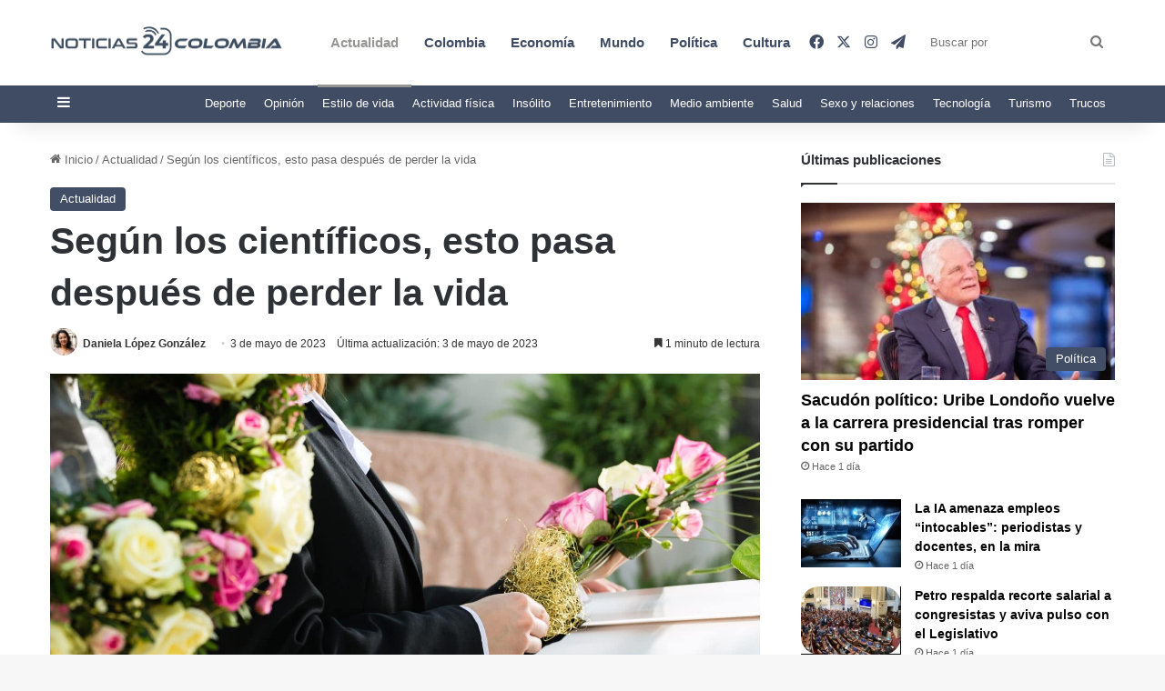

--- FILE ---
content_type: text/html; charset=UTF-8
request_url: https://www.noticias24colombia.com/segun-los-cientificos-esto-pasa-despues-de-perder-la-vida/
body_size: 28546
content:
<!DOCTYPE html><html lang="es" class="" data-skin="light" prefix="og: https://ogp.me/ns#"><head><script data-no-optimize="1">var litespeed_docref=sessionStorage.getItem("litespeed_docref");litespeed_docref&&(Object.defineProperty(document,"referrer",{get:function(){return litespeed_docref}}),sessionStorage.removeItem("litespeed_docref"));</script> <meta charset="UTF-8" /><link rel="profile" href="https://gmpg.org/xfn/11" /><title>Según los científicos, esto pasa después de perder la vida</title><meta name="description" content="Durante mucho tiempo, se ha debatido si existe o no vida después de la muerte, y tanto la religión como la ciencia han intentado..."/><meta name="robots" content="follow, index, max-snippet:-1, max-video-preview:-1, max-image-preview:large"/><link rel="canonical" href="https://www.noticias24colombia.com/segun-los-cientificos-esto-pasa-despues-de-perder-la-vida/" /><meta property="og:locale" content="es_ES" /><meta property="og:type" content="article" /><meta property="og:title" content="Según los científicos, esto pasa después de perder la vida" /><meta property="og:description" content="Durante mucho tiempo, se ha debatido si existe o no vida después de la muerte, y tanto la religión como la ciencia han intentado..." /><meta property="og:url" content="https://www.noticias24colombia.com/segun-los-cientificos-esto-pasa-despues-de-perder-la-vida/" /><meta property="article:publisher" content="https://www.facebook.com/noticiascolombia24" /><meta property="article:section" content="Actualidad" /><meta property="og:image" content="https://www.noticias24colombia.com/wp-content/uploads/2023/04/hombre-mujer-luto-funeral-rosa-rosa-pie-ataud-o-ataud-1500x1000.jpg" /><meta property="og:image:secure_url" content="https://www.noticias24colombia.com/wp-content/uploads/2023/04/hombre-mujer-luto-funeral-rosa-rosa-pie-ataud-o-ataud-1500x1000.jpg" /><meta property="og:image:width" content="1220" /><meta property="og:image:height" content="813" /><meta property="og:image:alt" content="personas fallecidas | perder la vida / Semana Santa" /><meta property="og:image:type" content="image/jpeg" /><meta property="article:published_time" content="2023-05-03T17:19:20-05:00" /><meta name="twitter:card" content="summary_large_image" /><meta name="twitter:title" content="Según los científicos, esto pasa después de perder la vida" /><meta name="twitter:description" content="Durante mucho tiempo, se ha debatido si existe o no vida después de la muerte, y tanto la religión como la ciencia han intentado..." /><meta name="twitter:site" content="@noticias24c" /><meta name="twitter:creator" content="@noticias24c" /><meta name="twitter:image" content="https://www.noticias24colombia.com/wp-content/uploads/2023/04/hombre-mujer-luto-funeral-rosa-rosa-pie-ataud-o-ataud-1500x1000.jpg" /><meta name="twitter:label1" content="Escrito por" /><meta name="twitter:data1" content="Daniela López González" /><meta name="twitter:label2" content="Tiempo de lectura" /><meta name="twitter:data2" content="1 minuto" /> <script type="application/ld+json" class="rank-math-schema-pro">{"@context":"https://schema.org","@graph":[{"@type":["NewsMediaOrganization","Organization"],"@id":"https://www.noticias24colombia.com/#organization","name":"Noticias 24 Colombia","url":"https://www.noticias24colombia.com","sameAs":["https://www.facebook.com/noticiascolombia24","https://twitter.com/noticias24c","https://t.me/noticias24colombia","https://www.instagram.com/24noticiascol/"],"logo":{"@type":"ImageObject","@id":"https://www.noticias24colombia.com/#logo","url":"https://www.noticias24colombia.com/wp-content/uploads/2021/03/cropped-logo-colombia-noticias.png","contentUrl":"https://www.noticias24colombia.com/wp-content/uploads/2021/03/cropped-logo-colombia-noticias.png","inLanguage":"es","width":"250","height":"66"}},{"@type":"WebSite","@id":"https://www.noticias24colombia.com/#website","url":"https://www.noticias24colombia.com","publisher":{"@id":"https://www.noticias24colombia.com/#organization"},"inLanguage":"es"},{"@type":"ImageObject","@id":"https://www.noticias24colombia.com/wp-content/uploads/2023/04/hombre-mujer-luto-funeral-rosa-rosa-pie-ataud-o-ataud-scaled.jpg","url":"https://www.noticias24colombia.com/wp-content/uploads/2023/04/hombre-mujer-luto-funeral-rosa-rosa-pie-ataud-o-ataud-scaled.jpg","width":"2560","height":"1707","caption":"personas fallecidas | perder la vida / Semana Santa","inLanguage":"es"},{"@type":"BreadcrumbList","@id":"https://www.noticias24colombia.com/segun-los-cientificos-esto-pasa-despues-de-perder-la-vida/#breadcrumb","itemListElement":[{"@type":"ListItem","position":"1","item":{"@id":"https://www.noticias24colombia.com","name":"Portada"}},{"@type":"ListItem","position":"2","item":{"@id":"https://www.noticias24colombia.com/segun-los-cientificos-esto-pasa-despues-de-perder-la-vida/","name":"Seg\u00fan los cient\u00edficos, esto pasa despu\u00e9s de perder la vida"}}]},{"@type":"WebPage","@id":"https://www.noticias24colombia.com/segun-los-cientificos-esto-pasa-despues-de-perder-la-vida/#webpage","url":"https://www.noticias24colombia.com/segun-los-cientificos-esto-pasa-despues-de-perder-la-vida/","name":"Seg\u00fan los cient\u00edficos, esto pasa despu\u00e9s de perder la vida","datePublished":"2023-05-03T17:19:20-05:00","dateModified":"2023-05-03T17:19:20-05:00","isPartOf":{"@id":"https://www.noticias24colombia.com/#website"},"primaryImageOfPage":{"@id":"https://www.noticias24colombia.com/wp-content/uploads/2023/04/hombre-mujer-luto-funeral-rosa-rosa-pie-ataud-o-ataud-scaled.jpg"},"inLanguage":"es","breadcrumb":{"@id":"https://www.noticias24colombia.com/segun-los-cientificos-esto-pasa-despues-de-perder-la-vida/#breadcrumb"}},{"@type":"Person","@id":"https://www.noticias24colombia.com/author/dany/","name":"Daniela L\u00f3pez Gonz\u00e1lez","url":"https://www.noticias24colombia.com/author/dany/","image":{"@type":"ImageObject","@id":"https://www.noticias24colombia.com/wp-content/uploads/2023/10/cropped-photo-vieille-femme-age-moyen-dans-maison-pres-plage-mer-ai-generative-scaled-1-96x96.jpg","url":"https://www.noticias24colombia.com/wp-content/uploads/2023/10/cropped-photo-vieille-femme-age-moyen-dans-maison-pres-plage-mer-ai-generative-scaled-1-96x96.jpg","caption":"Daniela L\u00f3pez Gonz\u00e1lez","inLanguage":"es"},"worksFor":{"@id":"https://www.noticias24colombia.com/#organization"}},{"@type":"NewsArticle","headline":"Seg\u00fan los cient\u00edficos, esto pasa despu\u00e9s de perder la vida","keywords":"perder la vida","datePublished":"2023-05-03T17:19:20-05:00","dateModified":"2023-05-03T17:19:20-05:00","author":{"@id":"https://www.noticias24colombia.com/author/dany/","name":"Daniela L\u00f3pez Gonz\u00e1lez"},"publisher":{"@id":"https://www.noticias24colombia.com/#organization"},"description":"Durante mucho tiempo, se ha debatido si existe o no vida despu\u00e9s de la muerte, y tanto la religi\u00f3n como la ciencia han intentado...","copyrightYear":"2023","copyrightHolder":{"@id":"https://www.noticias24colombia.com/#organization"},"name":"Seg\u00fan los cient\u00edficos, esto pasa despu\u00e9s de perder la vida","@id":"https://www.noticias24colombia.com/segun-los-cientificos-esto-pasa-despues-de-perder-la-vida/#richSnippet","isPartOf":{"@id":"https://www.noticias24colombia.com/segun-los-cientificos-esto-pasa-despues-de-perder-la-vida/#webpage"},"image":{"@id":"https://www.noticias24colombia.com/wp-content/uploads/2023/04/hombre-mujer-luto-funeral-rosa-rosa-pie-ataud-o-ataud-scaled.jpg"},"inLanguage":"es","mainEntityOfPage":{"@id":"https://www.noticias24colombia.com/segun-los-cientificos-esto-pasa-despues-de-perder-la-vida/#webpage"}}]}</script> <link rel='dns-prefetch' href='//static.fastcmp.com' /><link rel='dns-prefetch' href='//www.flashb.id' /><link rel='dns-prefetch' href='//stats.wp.com' /><link rel="alternate" type="application/rss+xml" title="Noticas 24 Colombia &raquo; Feed" href="https://www.noticias24colombia.com/feed/" /><link rel="alternate" type="application/rss+xml" title="Noticas 24 Colombia &raquo; Feed de los comentarios" href="https://www.noticias24colombia.com/comments/feed/" /><style type="text/css">:root{				
			--tie-preset-gradient-1: linear-gradient(135deg, rgba(6, 147, 227, 1) 0%, rgb(155, 81, 224) 100%);
			--tie-preset-gradient-2: linear-gradient(135deg, rgb(122, 220, 180) 0%, rgb(0, 208, 130) 100%);
			--tie-preset-gradient-3: linear-gradient(135deg, rgba(252, 185, 0, 1) 0%, rgba(255, 105, 0, 1) 100%);
			--tie-preset-gradient-4: linear-gradient(135deg, rgba(255, 105, 0, 1) 0%, rgb(207, 46, 46) 100%);
			--tie-preset-gradient-5: linear-gradient(135deg, rgb(238, 238, 238) 0%, rgb(169, 184, 195) 100%);
			--tie-preset-gradient-6: linear-gradient(135deg, rgb(74, 234, 220) 0%, rgb(151, 120, 209) 20%, rgb(207, 42, 186) 40%, rgb(238, 44, 130) 60%, rgb(251, 105, 98) 80%, rgb(254, 248, 76) 100%);
			--tie-preset-gradient-7: linear-gradient(135deg, rgb(255, 206, 236) 0%, rgb(152, 150, 240) 100%);
			--tie-preset-gradient-8: linear-gradient(135deg, rgb(254, 205, 165) 0%, rgb(254, 45, 45) 50%, rgb(107, 0, 62) 100%);
			--tie-preset-gradient-9: linear-gradient(135deg, rgb(255, 203, 112) 0%, rgb(199, 81, 192) 50%, rgb(65, 88, 208) 100%);
			--tie-preset-gradient-10: linear-gradient(135deg, rgb(255, 245, 203) 0%, rgb(182, 227, 212) 50%, rgb(51, 167, 181) 100%);
			--tie-preset-gradient-11: linear-gradient(135deg, rgb(202, 248, 128) 0%, rgb(113, 206, 126) 100%);
			--tie-preset-gradient-12: linear-gradient(135deg, rgb(2, 3, 129) 0%, rgb(40, 116, 252) 100%);
			--tie-preset-gradient-13: linear-gradient(135deg, #4D34FA, #ad34fa);
			--tie-preset-gradient-14: linear-gradient(135deg, #0057FF, #31B5FF);
			--tie-preset-gradient-15: linear-gradient(135deg, #FF007A, #FF81BD);
			--tie-preset-gradient-16: linear-gradient(135deg, #14111E, #4B4462);
			--tie-preset-gradient-17: linear-gradient(135deg, #F32758, #FFC581);

			
					--main-nav-background: #1f2024;
					--main-nav-secondry-background: rgba(0,0,0,0.2);
					--main-nav-primary-color: #0088ff;
					--main-nav-contrast-primary-color: #FFFFFF;
					--main-nav-text-color: #FFFFFF;
					--main-nav-secondry-text-color: rgba(225,255,255,0.5);
					--main-nav-main-border-color: rgba(255,255,255,0.07);
					--main-nav-secondry-border-color: rgba(255,255,255,0.04);
				--tie-buttons-radius: 100px;
			}</style><link rel="alternate" title="oEmbed (JSON)" type="application/json+oembed" href="https://www.noticias24colombia.com/wp-json/oembed/1.0/embed?url=https%3A%2F%2Fwww.noticias24colombia.com%2Fsegun-los-cientificos-esto-pasa-despues-de-perder-la-vida%2F" /><link rel="alternate" title="oEmbed (XML)" type="text/xml+oembed" href="https://www.noticias24colombia.com/wp-json/oembed/1.0/embed?url=https%3A%2F%2Fwww.noticias24colombia.com%2Fsegun-los-cientificos-esto-pasa-despues-de-perder-la-vida%2F&#038;format=xml" /><meta name="viewport" content="width=device-width, initial-scale=1.0" /><style id='wp-img-auto-sizes-contain-inline-css' type='text/css'>img:is([sizes=auto i],[sizes^="auto," i]){contain-intrinsic-size:3000px 1500px}
/*# sourceURL=wp-img-auto-sizes-contain-inline-css */</style><link data-optimized="2" rel="stylesheet" href="https://www.noticias24colombia.com/wp-content/litespeed/css/67448d362d4309bdb702f6a82e05cece.css?ver=31bf5" /><style id='fast-cmp-custom-styles-inline-css' type='text/css'>#fast-cmp-container button.fast-cmp-button-primary{background-color:#404C64!important;color:#FFFFFF!important;}#fast-cmp-container #fast-cmp-home button.fast-cmp-button-secondary{box-shadow: inset 0 0 0 1px #404C64!important;}#fast-cmp-container #fast-cmp-home button.fast-cmp-navigation-button{box-shadow: inset 0 0 0 1px #404C64!important;}#fast-cmp-container #fast-cmp-home button.fast-cmp-button-secondary{color:#404C64!important;}#fast-cmp-container #fast-cmp-home button.fast-cmp-button-secondary:hover{box-shadow: inset 0 0 0 1px #404C64!important;color:#404C64!important;}#fast-cmp-container #fast-cmp-home button.fast-cmp-navigation-button, #fast-cmp-container .fast-cmp-layout-header .fast-cmp-navigation-button{background-color:transparent!important;color:#404C64!important;}#fast-cmp-container #fast-cmp-home button.fast-cmp-navigation-button:hover, #fast-cmp-container .fast-cmp-layout-header .fast-cmp-navigation-button:hover{box-shadow: inset 0 0 0 1px #404C64!important;color:#404C64!important;}#fast-cmp-container #fast-cmp-consents .fast-cmp-layout-nav button.fast-cmp-navigation-button {color: #404C64!important;box-shadow: inset 0 0 0 1px #404C64!important;}#fast-cmp-form .fast-cmp-spinner {border-left-color: #FFFFFF!important;}#fast-cmp-container button.fast-cmp-button-primary:focus {border-color: #404C64!important;box-shadow: inset 0 0 0 2px #404C64, inset 0 0 0 4px #fff!important;outline: solid transparent !important;}
/*# sourceURL=fast-cmp-custom-styles-inline-css */</style><style id='actirise-presized-inline-css' type='text/css'>div[data-actirise-slot="aside-desktop"]{ display: none;  margin: 10px auto;}@media screen and (min-width: 770px){div[data-actirise-slot="aside-desktop"].device-desktop{display: flex !important;width: 100%;min-height: 620px; }} @media screen and (min-width: 481px) and (max-width: 769px){div[data-actirise-slot="aside-desktop"].device-tablet{display: flex !important;width: 100%;min-height: 620px; }}div[data-actirise-slot="top-content"]{ display: none;  margin: 10px auto;}@media screen and (min-width: 770px){div[data-actirise-slot="top-content"].device-desktop{display: flex !important;width: 100%;min-height: 300px; }} @media screen and (max-width: 480px){div[data-actirise-slot="top-content"].device-mobile{display: flex !important;width: 100%;min-height: 380px; }} @media screen and (min-width: 481px) and (max-width: 769px){div[data-actirise-slot="top-content"].device-tablet{display: flex !important;width: 100%;min-height: 380px; }}
/*# sourceURL=actirise-presized-inline-css */</style><style id='wp-emoji-styles-inline-css' type='text/css'>img.wp-smiley, img.emoji {
		display: inline !important;
		border: none !important;
		box-shadow: none !important;
		height: 1em !important;
		width: 1em !important;
		margin: 0 0.07em !important;
		vertical-align: -0.1em !important;
		background: none !important;
		padding: 0 !important;
	}
/*# sourceURL=wp-emoji-styles-inline-css */</style><style id='global-styles-inline-css' type='text/css'>:root{--wp--preset--aspect-ratio--square: 1;--wp--preset--aspect-ratio--4-3: 4/3;--wp--preset--aspect-ratio--3-4: 3/4;--wp--preset--aspect-ratio--3-2: 3/2;--wp--preset--aspect-ratio--2-3: 2/3;--wp--preset--aspect-ratio--16-9: 16/9;--wp--preset--aspect-ratio--9-16: 9/16;--wp--preset--color--black: #000000;--wp--preset--color--cyan-bluish-gray: #abb8c3;--wp--preset--color--white: #ffffff;--wp--preset--color--pale-pink: #f78da7;--wp--preset--color--vivid-red: #cf2e2e;--wp--preset--color--luminous-vivid-orange: #ff6900;--wp--preset--color--luminous-vivid-amber: #fcb900;--wp--preset--color--light-green-cyan: #7bdcb5;--wp--preset--color--vivid-green-cyan: #00d084;--wp--preset--color--pale-cyan-blue: #8ed1fc;--wp--preset--color--vivid-cyan-blue: #0693e3;--wp--preset--color--vivid-purple: #9b51e0;--wp--preset--color--global-color: #0088ff;--wp--preset--gradient--vivid-cyan-blue-to-vivid-purple: linear-gradient(135deg,rgb(6,147,227) 0%,rgb(155,81,224) 100%);--wp--preset--gradient--light-green-cyan-to-vivid-green-cyan: linear-gradient(135deg,rgb(122,220,180) 0%,rgb(0,208,130) 100%);--wp--preset--gradient--luminous-vivid-amber-to-luminous-vivid-orange: linear-gradient(135deg,rgb(252,185,0) 0%,rgb(255,105,0) 100%);--wp--preset--gradient--luminous-vivid-orange-to-vivid-red: linear-gradient(135deg,rgb(255,105,0) 0%,rgb(207,46,46) 100%);--wp--preset--gradient--very-light-gray-to-cyan-bluish-gray: linear-gradient(135deg,rgb(238,238,238) 0%,rgb(169,184,195) 100%);--wp--preset--gradient--cool-to-warm-spectrum: linear-gradient(135deg,rgb(74,234,220) 0%,rgb(151,120,209) 20%,rgb(207,42,186) 40%,rgb(238,44,130) 60%,rgb(251,105,98) 80%,rgb(254,248,76) 100%);--wp--preset--gradient--blush-light-purple: linear-gradient(135deg,rgb(255,206,236) 0%,rgb(152,150,240) 100%);--wp--preset--gradient--blush-bordeaux: linear-gradient(135deg,rgb(254,205,165) 0%,rgb(254,45,45) 50%,rgb(107,0,62) 100%);--wp--preset--gradient--luminous-dusk: linear-gradient(135deg,rgb(255,203,112) 0%,rgb(199,81,192) 50%,rgb(65,88,208) 100%);--wp--preset--gradient--pale-ocean: linear-gradient(135deg,rgb(255,245,203) 0%,rgb(182,227,212) 50%,rgb(51,167,181) 100%);--wp--preset--gradient--electric-grass: linear-gradient(135deg,rgb(202,248,128) 0%,rgb(113,206,126) 100%);--wp--preset--gradient--midnight: linear-gradient(135deg,rgb(2,3,129) 0%,rgb(40,116,252) 100%);--wp--preset--font-size--small: 13px;--wp--preset--font-size--medium: 20px;--wp--preset--font-size--large: 36px;--wp--preset--font-size--x-large: 42px;--wp--preset--spacing--20: 0.44rem;--wp--preset--spacing--30: 0.67rem;--wp--preset--spacing--40: 1rem;--wp--preset--spacing--50: 1.5rem;--wp--preset--spacing--60: 2.25rem;--wp--preset--spacing--70: 3.38rem;--wp--preset--spacing--80: 5.06rem;--wp--preset--shadow--natural: 6px 6px 9px rgba(0, 0, 0, 0.2);--wp--preset--shadow--deep: 12px 12px 50px rgba(0, 0, 0, 0.4);--wp--preset--shadow--sharp: 6px 6px 0px rgba(0, 0, 0, 0.2);--wp--preset--shadow--outlined: 6px 6px 0px -3px rgb(255, 255, 255), 6px 6px rgb(0, 0, 0);--wp--preset--shadow--crisp: 6px 6px 0px rgb(0, 0, 0);}:where(.is-layout-flex){gap: 0.5em;}:where(.is-layout-grid){gap: 0.5em;}body .is-layout-flex{display: flex;}.is-layout-flex{flex-wrap: wrap;align-items: center;}.is-layout-flex > :is(*, div){margin: 0;}body .is-layout-grid{display: grid;}.is-layout-grid > :is(*, div){margin: 0;}:where(.wp-block-columns.is-layout-flex){gap: 2em;}:where(.wp-block-columns.is-layout-grid){gap: 2em;}:where(.wp-block-post-template.is-layout-flex){gap: 1.25em;}:where(.wp-block-post-template.is-layout-grid){gap: 1.25em;}.has-black-color{color: var(--wp--preset--color--black) !important;}.has-cyan-bluish-gray-color{color: var(--wp--preset--color--cyan-bluish-gray) !important;}.has-white-color{color: var(--wp--preset--color--white) !important;}.has-pale-pink-color{color: var(--wp--preset--color--pale-pink) !important;}.has-vivid-red-color{color: var(--wp--preset--color--vivid-red) !important;}.has-luminous-vivid-orange-color{color: var(--wp--preset--color--luminous-vivid-orange) !important;}.has-luminous-vivid-amber-color{color: var(--wp--preset--color--luminous-vivid-amber) !important;}.has-light-green-cyan-color{color: var(--wp--preset--color--light-green-cyan) !important;}.has-vivid-green-cyan-color{color: var(--wp--preset--color--vivid-green-cyan) !important;}.has-pale-cyan-blue-color{color: var(--wp--preset--color--pale-cyan-blue) !important;}.has-vivid-cyan-blue-color{color: var(--wp--preset--color--vivid-cyan-blue) !important;}.has-vivid-purple-color{color: var(--wp--preset--color--vivid-purple) !important;}.has-black-background-color{background-color: var(--wp--preset--color--black) !important;}.has-cyan-bluish-gray-background-color{background-color: var(--wp--preset--color--cyan-bluish-gray) !important;}.has-white-background-color{background-color: var(--wp--preset--color--white) !important;}.has-pale-pink-background-color{background-color: var(--wp--preset--color--pale-pink) !important;}.has-vivid-red-background-color{background-color: var(--wp--preset--color--vivid-red) !important;}.has-luminous-vivid-orange-background-color{background-color: var(--wp--preset--color--luminous-vivid-orange) !important;}.has-luminous-vivid-amber-background-color{background-color: var(--wp--preset--color--luminous-vivid-amber) !important;}.has-light-green-cyan-background-color{background-color: var(--wp--preset--color--light-green-cyan) !important;}.has-vivid-green-cyan-background-color{background-color: var(--wp--preset--color--vivid-green-cyan) !important;}.has-pale-cyan-blue-background-color{background-color: var(--wp--preset--color--pale-cyan-blue) !important;}.has-vivid-cyan-blue-background-color{background-color: var(--wp--preset--color--vivid-cyan-blue) !important;}.has-vivid-purple-background-color{background-color: var(--wp--preset--color--vivid-purple) !important;}.has-black-border-color{border-color: var(--wp--preset--color--black) !important;}.has-cyan-bluish-gray-border-color{border-color: var(--wp--preset--color--cyan-bluish-gray) !important;}.has-white-border-color{border-color: var(--wp--preset--color--white) !important;}.has-pale-pink-border-color{border-color: var(--wp--preset--color--pale-pink) !important;}.has-vivid-red-border-color{border-color: var(--wp--preset--color--vivid-red) !important;}.has-luminous-vivid-orange-border-color{border-color: var(--wp--preset--color--luminous-vivid-orange) !important;}.has-luminous-vivid-amber-border-color{border-color: var(--wp--preset--color--luminous-vivid-amber) !important;}.has-light-green-cyan-border-color{border-color: var(--wp--preset--color--light-green-cyan) !important;}.has-vivid-green-cyan-border-color{border-color: var(--wp--preset--color--vivid-green-cyan) !important;}.has-pale-cyan-blue-border-color{border-color: var(--wp--preset--color--pale-cyan-blue) !important;}.has-vivid-cyan-blue-border-color{border-color: var(--wp--preset--color--vivid-cyan-blue) !important;}.has-vivid-purple-border-color{border-color: var(--wp--preset--color--vivid-purple) !important;}.has-vivid-cyan-blue-to-vivid-purple-gradient-background{background: var(--wp--preset--gradient--vivid-cyan-blue-to-vivid-purple) !important;}.has-light-green-cyan-to-vivid-green-cyan-gradient-background{background: var(--wp--preset--gradient--light-green-cyan-to-vivid-green-cyan) !important;}.has-luminous-vivid-amber-to-luminous-vivid-orange-gradient-background{background: var(--wp--preset--gradient--luminous-vivid-amber-to-luminous-vivid-orange) !important;}.has-luminous-vivid-orange-to-vivid-red-gradient-background{background: var(--wp--preset--gradient--luminous-vivid-orange-to-vivid-red) !important;}.has-very-light-gray-to-cyan-bluish-gray-gradient-background{background: var(--wp--preset--gradient--very-light-gray-to-cyan-bluish-gray) !important;}.has-cool-to-warm-spectrum-gradient-background{background: var(--wp--preset--gradient--cool-to-warm-spectrum) !important;}.has-blush-light-purple-gradient-background{background: var(--wp--preset--gradient--blush-light-purple) !important;}.has-blush-bordeaux-gradient-background{background: var(--wp--preset--gradient--blush-bordeaux) !important;}.has-luminous-dusk-gradient-background{background: var(--wp--preset--gradient--luminous-dusk) !important;}.has-pale-ocean-gradient-background{background: var(--wp--preset--gradient--pale-ocean) !important;}.has-electric-grass-gradient-background{background: var(--wp--preset--gradient--electric-grass) !important;}.has-midnight-gradient-background{background: var(--wp--preset--gradient--midnight) !important;}.has-small-font-size{font-size: var(--wp--preset--font-size--small) !important;}.has-medium-font-size{font-size: var(--wp--preset--font-size--medium) !important;}.has-large-font-size{font-size: var(--wp--preset--font-size--large) !important;}.has-x-large-font-size{font-size: var(--wp--preset--font-size--x-large) !important;}
/*# sourceURL=global-styles-inline-css */</style><style id='classic-theme-styles-inline-css' type='text/css'>/*! This file is auto-generated */
.wp-block-button__link{color:#fff;background-color:#32373c;border-radius:9999px;box-shadow:none;text-decoration:none;padding:calc(.667em + 2px) calc(1.333em + 2px);font-size:1.125em}.wp-block-file__button{background:#32373c;color:#fff;text-decoration:none}
/*# sourceURL=/wp-includes/css/classic-themes.min.css */</style><style id='sib-front-css-inline-css' type='text/css'>.wf-active .logo-text,.wf-active h1,.wf-active h2,.wf-active h3,.wf-active h4,.wf-active h5,.wf-active h6,.wf-active .the-subtitle{font-family: 'Poppins';}#main-nav .main-menu > ul > li > a{font-size: 15px;}.entry-header .entry-sub-title{font-size: 24px;}#the-post .entry-content,#the-post .entry-content p{font-size: 18px;}.entry h2{font-size: 30px;}a,body .entry a,.dark-skin body .entry a,.comment-list .comment-content a{color: #0088ff;}a:hover,body .entry a:hover,.dark-skin body .entry a:hover,.comment-list .comment-content a:hover{color: #878787;}#content a:hover{text-decoration: underline !important;}#tie-container a.post-title:hover,#tie-container .post-title a:hover,#tie-container .thumb-overlay .thumb-title a:hover{background-size: 100% 2px;text-decoration: none !important;}a.post-title,.post-title a{background-image: linear-gradient(to bottom,#000 0%,#000 98%);background-size: 0 1px;background-repeat: no-repeat;background-position: left 100%;color: #000;}.dark-skin a.post-title,.dark-skin .post-title a{color: #fff;background-image: linear-gradient(to bottom,#fff 0%,#fff 98%);}#header-notification-bar{background: #ffffff;}#header-notification-bar,#header-notification-bar p a{color: #404c64;}#header-notification-bar{--tie-buttons-color: #404c64;--tie-buttons-border-color: #404c64;--tie-buttons-hover-color: #222e46;--tie-buttons-hover-text: #FFFFFF;}#header-notification-bar{--tie-buttons-text: #ffffff;}#top-nav,#top-nav .sub-menu,#top-nav .comp-sub-menu,#top-nav .ticker-content,#top-nav .ticker-swipe,.top-nav-boxed #top-nav .topbar-wrapper,.top-nav-dark .top-menu ul,#autocomplete-suggestions.search-in-top-nav{background-color : #404c64;}#top-nav *,#autocomplete-suggestions.search-in-top-nav{border-color: rgba( #FFFFFF,0.08);}#top-nav .icon-basecloud-bg:after{color: #404c64;}#top-nav a:not(:hover),#top-nav input,#top-nav #search-submit,#top-nav .fa-spinner,#top-nav .dropdown-social-icons li a span,#top-nav .components > li .social-link:not(:hover) span,#autocomplete-suggestions.search-in-top-nav a{color: #ffffff;}#top-nav input::-moz-placeholder{color: #ffffff;}#top-nav input:-moz-placeholder{color: #ffffff;}#top-nav input:-ms-input-placeholder{color: #ffffff;}#top-nav input::-webkit-input-placeholder{color: #ffffff;}#top-nav,.search-in-top-nav{--tie-buttons-color: #83848c;--tie-buttons-border-color: #83848c;--tie-buttons-text: #FFFFFF;--tie-buttons-hover-color: #65666e;}#top-nav a:hover,#top-nav .menu li:hover > a,#top-nav .menu > .tie-current-menu > a,#top-nav .components > li:hover > a,#top-nav .components #search-submit:hover,#autocomplete-suggestions.search-in-top-nav .post-title a:hover{color: #83848c;}#top-nav,#top-nav .comp-sub-menu,#top-nav .tie-weather-widget{color: #ffffff;}#autocomplete-suggestions.search-in-top-nav .post-meta,#autocomplete-suggestions.search-in-top-nav .post-meta a:not(:hover){color: rgba( 255,255,255,0.7 );}#top-nav .weather-icon .icon-cloud,#top-nav .weather-icon .icon-basecloud-bg,#top-nav .weather-icon .icon-cloud-behind{color: #ffffff !important;}#main-nav,#main-nav .menu-sub-content,#main-nav .comp-sub-menu,#main-nav ul.cats-vertical li a.is-active,#main-nav ul.cats-vertical li a:hover,#autocomplete-suggestions.search-in-main-nav{background-color: #ffffff;}#main-nav{border-width: 0;}#theme-header #main-nav:not(.fixed-nav){bottom: 0;}#main-nav .icon-basecloud-bg:after{color: #ffffff;}#autocomplete-suggestions.search-in-main-nav{border-color: rgba(0,0,0,0.07);}.main-nav-boxed #main-nav .main-menu-wrapper{border-width: 0;}#main-nav a:not(:hover),#main-nav a.social-link:not(:hover) span,#main-nav .dropdown-social-icons li a span,#autocomplete-suggestions.search-in-main-nav a{color: #404c64;}.main-nav,.search-in-main-nav{--main-nav-primary-color: #969694;--tie-buttons-color: #969694;--tie-buttons-border-color: #969694;--tie-buttons-text: #FFFFFF;--tie-buttons-hover-color: #787876;}#main-nav .mega-links-head:after,#main-nav .cats-horizontal a.is-active,#main-nav .cats-horizontal a:hover,#main-nav .spinner > div{background-color: #969694;}#main-nav .menu ul li:hover > a,#main-nav .menu ul li.current-menu-item:not(.mega-link-column) > a,#main-nav .components a:hover,#main-nav .components > li:hover > a,#main-nav #search-submit:hover,#main-nav .cats-vertical a.is-active,#main-nav .cats-vertical a:hover,#main-nav .mega-menu .post-meta a:hover,#main-nav .mega-menu .post-box-title a:hover,#autocomplete-suggestions.search-in-main-nav a:hover,#main-nav .spinner-circle:after{color: #969694;}#main-nav .menu > li.tie-current-menu > a,#main-nav .menu > li:hover > a,.theme-header #main-nav .mega-menu .cats-horizontal a.is-active,.theme-header #main-nav .mega-menu .cats-horizontal a:hover{color: #FFFFFF;}#main-nav .menu > li.tie-current-menu > a:before,#main-nav .menu > li:hover > a:before{border-top-color: #FFFFFF;}#main-nav,#main-nav input,#main-nav #search-submit,#main-nav .fa-spinner,#main-nav .comp-sub-menu,#main-nav .tie-weather-widget{color: ##48548c;}#main-nav input::-moz-placeholder{color: ##48548c;}#main-nav input:-moz-placeholder{color: ##48548c;}#main-nav input:-ms-input-placeholder{color: ##48548c;}#main-nav input::-webkit-input-placeholder{color: ##48548c;}#main-nav .mega-menu .post-meta,#main-nav .mega-menu .post-meta a,#autocomplete-suggestions.search-in-main-nav .post-meta{color: rgba(72,84,140,0.6);}#main-nav .weather-icon .icon-cloud,#main-nav .weather-icon .icon-basecloud-bg,#main-nav .weather-icon .icon-cloud-behind{color: ##48548c !important;}#the-post .entry-content a:not(.shortc-button){color: #0088ff !important;}#the-post .entry-content a:not(.shortc-button):hover{color: #8e8e8e !important;}#footer{background-color: #404c64;}#site-info{background-color: #404c64;}@media (max-width: 991px) {#tie-wrapper #theme-header,#tie-wrapper #theme-header #main-nav .main-menu-wrapper,#tie-wrapper #theme-header .logo-container{background: transparent;}#tie-wrapper #theme-header .logo-container,#tie-wrapper #theme-header .logo-container.fixed-nav,#tie-wrapper #theme-header #main-nav {background-color: #ffffff;}.mobile-header-components .components .comp-sub-menu{background-color: #ffffff;}}#footer .posts-list-counter .posts-list-items li.widget-post-list:before{border-color: #404c64;}#footer .timeline-widget a .date:before{border-color: rgba(64,76,100,0.8);}#footer .footer-boxed-widget-area,#footer textarea,#footer input:not([type=submit]),#footer select,#footer code,#footer kbd,#footer pre,#footer samp,#footer .show-more-button,#footer .slider-links .tie-slider-nav span,#footer #wp-calendar,#footer #wp-calendar tbody td,#footer #wp-calendar thead th,#footer .widget.buddypress .item-options a{border-color: rgba(255,255,255,0.1);}#footer .social-statistics-widget .white-bg li.social-icons-item a,#footer .widget_tag_cloud .tagcloud a,#footer .latest-tweets-widget .slider-links .tie-slider-nav span,#footer .widget_layered_nav_filters a{border-color: rgba(255,255,255,0.1);}#footer .social-statistics-widget .white-bg li:before{background: rgba(255,255,255,0.1);}.site-footer #wp-calendar tbody td{background: rgba(255,255,255,0.02);}#footer .white-bg .social-icons-item a span.followers span,#footer .circle-three-cols .social-icons-item a .followers-num,#footer .circle-three-cols .social-icons-item a .followers-name{color: rgba(255,255,255,0.8);}#footer .timeline-widget ul:before,#footer .timeline-widget a:not(:hover) .date:before{background-color: #222e46;}#footer,#footer textarea,#footer input:not([type='submit']),#footer select,#footer #wp-calendar tbody,#footer .tie-slider-nav li span:not(:hover),#footer .widget_categories li a:before,#footer .widget_product_categories li a:before,#footer .widget_layered_nav li a:before,#footer .widget_archive li a:before,#footer .widget_nav_menu li a:before,#footer .widget_meta li a:before,#footer .widget_pages li a:before,#footer .widget_recent_entries li a:before,#footer .widget_display_forums li a:before,#footer .widget_display_views li a:before,#footer .widget_rss li a:before,#footer .widget_display_stats dt:before,#footer .subscribe-widget-content h3,#footer .about-author .social-icons a:not(:hover) span{color: #ffffff;}#footer post-widget-body .meta-item,#footer .post-meta,#footer .stream-title,#footer.dark-skin .timeline-widget .date,#footer .wp-caption .wp-caption-text,#footer .rss-date{color: rgba(255,255,255,0.7);}#footer input::-moz-placeholder{color: #ffffff;}#footer input:-moz-placeholder{color: #ffffff;}#footer input:-ms-input-placeholder{color: #ffffff;}#footer input::-webkit-input-placeholder{color: #ffffff;}.site-footer.dark-skin a:not(:hover){color: #ffffff;}.site-footer.dark-skin a:hover,#footer .stars-rating-active,#footer .twitter-icon-wrap span,.block-head-4.magazine2 #footer .tabs li a{color: #a3a3a3;}#footer .circle_bar{stroke: #a3a3a3;}#footer .widget.buddypress .item-options a.selected,#footer .widget.buddypress .item-options a.loading,#footer .tie-slider-nav span:hover,.block-head-4.magazine2 #footer .tabs{border-color: #a3a3a3;}.magazine2:not(.block-head-4) #footer .tabs a:hover,.magazine2:not(.block-head-4) #footer .tabs .active a,.magazine1 #footer .tabs a:hover,.magazine1 #footer .tabs .active a,.block-head-4.magazine2 #footer .tabs.tabs .active a,.block-head-4.magazine2 #footer .tabs > .active a:before,.block-head-4.magazine2 #footer .tabs > li.active:nth-child(n) a:after,#footer .digital-rating-static,#footer .timeline-widget li a:hover .date:before,#footer #wp-calendar #today,#footer .posts-list-counter .posts-list-items li.widget-post-list:before,#footer .cat-counter span,#footer.dark-skin .the-global-title:after,#footer .button,#footer [type='submit'],#footer .spinner > div,#footer .widget.buddypress .item-options a.selected,#footer .widget.buddypress .item-options a.loading,#footer .tie-slider-nav span:hover,#footer .fullwidth-area .tagcloud a:hover{background-color: #a3a3a3;color: #FFFFFF;}.block-head-4.magazine2 #footer .tabs li a:hover{color: #858585;}.block-head-4.magazine2 #footer .tabs.tabs .active a:hover,#footer .widget.buddypress .item-options a.selected,#footer .widget.buddypress .item-options a.loading,#footer .tie-slider-nav span:hover{color: #FFFFFF !important;}#footer .button:hover,#footer [type='submit']:hover{background-color: #858585;color: #FFFFFF;}#site-info,#site-info ul.social-icons li a:not(:hover) span{color: #ffffff;}#footer .site-info a:not(:hover){color: #ffffff;}#footer .site-info a:hover{color: #aaaaaa;}.post-cat{background-color:#404c64 !important;color:#FFFFFF !important;}@media (max-width: 991px){.side-aside #mobile-menu .menu > li{border-color: rgba(255,255,255,0.05);}}@media (max-width: 991px){.side-aside.normal-side{background-color: #404c64;}}.side-aside #mobile-menu li a,.side-aside #mobile-menu .mobile-arrows,.side-aside #mobile-search .search-field{color: #ffffff;}#mobile-search .search-field::-moz-placeholder {color: #ffffff;}#mobile-search .search-field:-moz-placeholder {color: #ffffff;}#mobile-search .search-field:-ms-input-placeholder {color: #ffffff;}#mobile-search .search-field::-webkit-input-placeholder {color: #ffffff;}@media (max-width: 991px){.tie-btn-close span{color: #ffffff;}}.side-aside.dark-skin a.remove:not(:hover)::before,#mobile-social-icons .social-icons-item a:not(:hover) span{color: #ffffff!important;}.mobile-header-components li.custom-menu-link > a,#mobile-menu-icon .menu-text{color: #404c64!important;}#mobile-menu-icon .nav-icon,#mobile-menu-icon .nav-icon:before,#mobile-menu-icon .nav-icon:after{background-color: #404c64!important;}@media (max-width: 991px){#theme-header.has-normal-width-logo #logo img {width:150px !important;max-width:100% !important;height: auto !important;max-height: 200px !important;}}#the-post{position: relative;z-index: 1;}.post-components{position: relative;z-index: 0;}
/*# sourceURL=sib-front-css-inline-css */</style> <script type="text/javascript" data-no-optimize="1" data-wpmeteor-nooptimize="true" data-cfasync="false" nowprocket="" charset="UTF-8">/*  */
window.FAST_CMP_OPTIONS = { 
					configType: 'actirise-wp',
					domainUid: '84c116de-14c3-50e5-81c2-50e8f8ca2bc8',
					countryCode: 'ES',
					policyUrl: 'https://www.noticias24colombia.com/politica-de-privacidad/',
					displaySynchronous: false,
					publisherName: 'Noticas 24 Colombia',
					bootstrap: { 
						excludedIABVendors: [], 
						excludedGoogleVendors: [],
					},
					jurisdiction: 'tcfeuv2',
					googleConsentMode: {enabled: true,},
					publisherLogo: function (c) { return c.createElement('img', { src: 'https://www.noticias24colombia.com/wp-content/uploads/2024/04/N24.png', height: '40' }) },
					
				};
(function(){var e={484:function(e){window.FAST_CMP_T0=Date.now();window.FAST_CMP_QUEUE={};window.FAST_CMP_QUEUE_ID=0;function t(){var e=Array.prototype.slice.call(arguments);if(!e.length)return Object.values(window.FAST_CMP_QUEUE);else if(e[0]==="ping"){if(typeof e[2]==="function")e[2]({cmpLoaded:false,cmpStatus:"stub",apiVersion:"2.0",cmpId:parseInt("388",10)})}else window.FAST_CMP_QUEUE[window.FAST_CMP_QUEUE_ID++]=e}e.exports={name:"light",handler:t}}};var t={};function a(r){var n=t[r];if(n!==void 0)return n.exports;var o=t[r]={exports:{}};e[r](o,o.exports,a);return o.exports}function r(e){"@babel/helpers - typeof";return r="function"==typeof Symbol&&"symbol"==typeof Symbol.iterator?function(e){return typeof e}:function(e){return e&&"function"==typeof Symbol&&e.constructor===Symbol&&e!==Symbol.prototype?"symbol":typeof e},r(e)}var n=a(484);var o="__tcfapiLocator";var i=window;var s=i;var f;function c(){var e=i.document;var t=!!i.frames[o];if(!t)if(e.body){var a=e.createElement("iframe");a.style.cssText="display:none";a.name=o;e.body.appendChild(a)}else setTimeout(c,5);return!t}function l(e){var t=typeof e.data==="string";var a={};if(t)try{a=JSON.parse(e.data)}catch(e){}else a=e.data;var n=r(a)==="object"?a.__tcfapiCall:null;if(n)window.__tcfapi(n.command,n.version,function(a,r){var o={__tcfapiReturn:{returnValue:a,success:r,callId:n.callId}};if(e&&e.source&&e.source.postMessage)e.source.postMessage(t?JSON.stringify(o):o,"*")},n.parameter)}while(s){try{if(s.frames[o]){f=s;break}}catch(e){}if(s===i.top)break;s=s.parent}if(i.FAST_CMP_HANDLER!=="custom"){if(!f){c();i.__tcfapi=n.handler;i.FAST_CMP_HANDLER=n.name;i.addEventListener("message",l,false)}else{i.__tcfapi=n.handler;i.FAST_CMP_HANDLER=n.name}for(var p in window.FAST_CMP_QUEUE||{})i.__tcfapi.apply(null,window.FAST_CMP_QUEUE[p])}})();
//# sourceURL=fastcmp-js-before
/*  */</script> <script type="text/javascript" async data-no-optimize="1" data-wpmeteor-nooptimize="true" data-cfasync="false" nowprocket="" charset="UTF-8" src="https://static.fastcmp.com/fast-cmp-stub.js"></script> <script type="text/javascript" data-cfasync="false" defer src="https://www.flashb.id/universal/d0c46541-de6a-580d-98c6-483792e8d387.js"></script> <script type="litespeed/javascript">window._hbdbrk=window._hbdbrk||[];window._hbdbrk.push(['_vars',{page_type:'article',pid:3,custom1:'Daniela López González',custom2:'atualidad',custom3:'66236',custom4:'',custom5:'',}]);window.actirisePlugin=window.actirisePlugin||{};window.actirisePlugin.version='3.3.3';window.actirisePlugin.version_lastupdate=new Date(1765811273*1000);window.actirisePlugin.adsTxt={active:1,lastUpdate:new Date(1769069234*1000)};window.actirisePlugin.presized={active:1,lastUpdate:new Date(1769067813*1000)};window.actirisePlugin.cron=!0;window.actirisePlugin.fastcmp=!0;window.actirisePlugin.autoUpdate=!0;window.actirisePlugin.debug=!0</script> <script type="litespeed/javascript" data-src="https://www.noticias24colombia.com/wp-includes/js/jquery/jquery.min.js?ver=3.7.1" id="jquery-core-js"></script> <script id="sib-front-js-js-extra" type="litespeed/javascript">var sibErrMsg={"invalidMail":"Please fill out valid email address","requiredField":"Please fill out required fields","invalidDateFormat":"Please fill out valid date format","invalidSMSFormat":"Please fill out valid phone number"};var ajax_sib_front_object={"ajax_url":"https://www.noticias24colombia.com/wp-admin/admin-ajax.php","ajax_nonce":"f252d1af11","flag_url":"https://www.noticias24colombia.com/wp-content/plugins/mailin/img/flags/"}</script> <link rel="https://api.w.org/" href="https://www.noticias24colombia.com/wp-json/" /><link rel="alternate" title="JSON" type="application/json" href="https://www.noticias24colombia.com/wp-json/wp/v2/posts/66236" /><link rel="EditURI" type="application/rsd+xml" title="RSD" href="https://www.noticias24colombia.com/xmlrpc.php?rsd" /><meta name="generator" content="WordPress 6.9" /><link rel='shortlink' href='https://www.noticias24colombia.com/?p=66236' /><style>img#wpstats{display:none}</style><meta http-equiv="X-UA-Compatible" content="IE=edge"><meta name="theme-color" content="#ffffff" /><script type="litespeed/javascript" data-src="https://cdn.brevo.com/js/sdk-loader.js"></script> <script type="litespeed/javascript">window.Brevo=window.Brevo||[];window.Brevo.push(['init',{"client_key":"91kzt69qgfb6ehygoahd575f","email_id":null,"push":{"customDomain":"https:\/\/www.noticias24colombia.com\/wp-content\/plugins\/mailin\/"},"service_worker_url":"wonderpush-worker-loader.min.js?webKey=6cce2582eb8de5906a5662b3c6240eb0e0548f32480d3872dc83a79db0a3fa86","frame_url":"brevo-frame.html"}])</script><script type="litespeed/javascript" data-src="https://cdn.by.wonderpush.com/sdk/1.1/wonderpush-loader.min.js"></script> <script type="litespeed/javascript">window.WonderPush=window.WonderPush||[];window.WonderPush.push(['init',{"customDomain":"https:\/\/www.noticias24colombia.com\/wp-content\/plugins\/mailin\/","serviceWorkerUrl":"wonderpush-worker-loader.min.js?webKey=6cce2582eb8de5906a5662b3c6240eb0e0548f32480d3872dc83a79db0a3fa86","frameUrl":"wonderpush.min.html","webKey":"6cce2582eb8de5906a5662b3c6240eb0e0548f32480d3872dc83a79db0a3fa86"}])</script> <script type="litespeed/javascript" data-src="https://www.googletagmanager.com/gtag/js?id=UA-191495000-1"></script> <script type="litespeed/javascript">window.dataLayer=window.dataLayer||[];function gtag(){dataLayer.push(arguments)}
gtag('js',new Date());gtag('config','UA-191495000-1')</script> <script type="litespeed/javascript">window._taboola=window._taboola||[];_taboola.push({article:'auto'});!function(e,f,u,i){if(!document.getElementById(i)){e.async=1;e.src=u;e.id=i;f.parentNode.insertBefore(e,f)}}(document.createElement('script'),document.getElementsByTagName('script')[0],'//cdn.taboola.com/libtrc/pressesante-noticias24colombia/loader.js','tb_loader_script');if(window.performance&&typeof window.performance.mark=='function'){window.performance.mark('tbl_ic')}</script> <script type="litespeed/javascript">function loadScript(a){var b=document.getElementsByTagName("head")[0],c=document.createElement("script");c.type="text/javascript",c.src="https://tracker.metricool.com/resources/be.js",c.onreadystatechange=a,c.onload=a,b.appendChild(c)}loadScript(function(){beTracker.t({hash:"1c98b5c4c9802a372751630086b4cf2f"})})</script> <script type="litespeed/javascript" data-src="https://pagead2.googlesyndication.com/pagead/js/adsbygoogle.js?client=ca-pub-4831921753112466"
     crossorigin="anonymous"></script><link rel="icon" href="https://www.noticias24colombia.com/wp-content/uploads/2021/03/cropped-favicon-1-32x32.jpg" sizes="32x32" /><link rel="icon" href="https://www.noticias24colombia.com/wp-content/uploads/2021/03/cropped-favicon-1-192x192.jpg" sizes="192x192" /><link rel="apple-touch-icon" href="https://www.noticias24colombia.com/wp-content/uploads/2021/03/cropped-favicon-1-180x180.jpg" /><meta name="msapplication-TileImage" content="https://www.noticias24colombia.com/wp-content/uploads/2021/03/cropped-favicon-1-270x270.jpg" /><style type="text/css" id="wp-custom-css">.easy-notification-bar a{
	font-weight:700 !important;
}
@media(max-width:767px){.easy-notification-bar{display:none;}}
.slide {
	padding-bottom: 10px;
}

.grid-item {
	border-radius: 10px;
	padding: 0;
}

.wp-post-image {
	border-radius: 20px;
}

.post-thumb {
	background: white;
}
.wp-post-image {
		border-radius: 20px;
}

.post-thumb::after {
		border-radius: 20px;
}

.entry-content p a:after {
    display: inline-block;
    margin-left: .25em;
    content: "\2197";
    font-size: .8em;
    font-weight: 700;
    border: 1.5px solid currentColor;
    border-radius: 4px;
    line-height: 1.1em;
    speak: never;
}
.entry-content p a {
    text-decoration-line: underline !important;
    text-decoration-thickness: 2px !important;
    text-decoration-color: #0b0745 !important;
    text-underline-offset: .25em;
}
.abh_box {
    position: absolute !important;
    bottom: 228px !important;
}
.share-div {
    margin-bottom: 212px;
    border-top: 2px solid;
    border-bottom: 2px solid;
    padding: 20px;
}</style></head><body id="tie-body" class="wp-singular post-template-default single single-post postid-66236 single-format-standard wp-theme-jannah wrapper-has-shadow block-head-1 magazine2 is-thumb-overlay-disabled is-desktop is-header-layout-1 sidebar-right has-sidebar post-layout-1 narrow-title-narrow-media is-standard-format hide_breaking_news hide_read_more_buttons hide_share_post_top hide_post_newsletter hide_read_next hide_sidebars"><div class="background-overlay"><div id="tie-container" class="site tie-container"><div id="tie-wrapper"><header id="theme-header" class="theme-header header-layout-1 main-nav-dark main-nav-default-dark main-nav-below no-stream-item top-nav-active top-nav-dark top-nav-default-dark top-nav-below top-nav-below-main-nav has-shadow has-normal-width-logo mobile-header-centered"><div class="main-nav-wrapper"><nav id="main-nav" class="main-nav header-nav menu-style-border-bottom menu-style-minimal" style="line-height:93px" aria-label="Menú de Navegación principal"><div class="container"><div class="main-menu-wrapper"><div id="mobile-header-components-area_1" class="mobile-header-components"><ul class="components"><li class="mobile-component_menu custom-menu-link"><a href="#" id="mobile-menu-icon" class=""><span class="tie-mobile-menu-icon nav-icon is-layout-1"></span><span class="screen-reader-text">Menú</span></a></li></ul></div><div class="header-layout-1-logo" style="width:256px"><div id="logo" class="image-logo" style="margin-top: 05px; margin-bottom: 08px;">
<a title="Noticas 24 Colombia" href="https://www.noticias24colombia.com/">
<picture class="tie-logo-default tie-logo-picture">
<source class="tie-logo-source-default tie-logo-source" srcset="https://www.noticias24colombia.com/wp-content/uploads/2024/04/N24.png" media="(max-width:991px)">
<source class="tie-logo-source-default tie-logo-source" srcset="https://www.noticias24colombia.com/wp-content/uploads/2024/04/N24.png">
<img class="tie-logo-img-default tie-logo-img" src="https://www.noticias24colombia.com/wp-content/uploads/2024/04/N24.png" alt="Noticas 24 Colombia" width="256" height="80" style="max-height:80px; width: auto;">
</picture>
</a></div></div><div id="mobile-header-components-area_2" class="mobile-header-components"><ul class="components"><li class="mobile-component_search custom-menu-link">
<a href="#" class="tie-search-trigger-mobile">
<span class="tie-icon-search tie-search-icon" aria-hidden="true"></span>
<span class="screen-reader-text">Buscar por</span>
</a></li></ul></div><div id="menu-components-wrap"><div id="sticky-logo" class="image-logo">
<a title="Noticas 24 Colombia" href="https://www.noticias24colombia.com/">
<picture class="tie-logo-default tie-logo-picture">
<source class="tie-logo-source-default tie-logo-source" srcset="https://www.noticias24colombia.com/wp-content/uploads/2024/04/N24.png">
<img class="tie-logo-img-default tie-logo-img" src="https://www.noticias24colombia.com/wp-content/uploads/2024/04/N24.png" alt="Noticas 24 Colombia">
</picture>
</a></div><div class="flex-placeholder"></div><div class="main-menu main-menu-wrap"><div id="main-nav-menu" class="main-menu header-menu"><ul id="menu-home" class="menu"><li id="menu-item-62475" class="menu-item menu-item-type-taxonomy menu-item-object-category current-post-ancestor current-menu-parent current-post-parent menu-item-62475 tie-current-menu"><a href="https://www.noticias24colombia.com/category/atualidad/">Actualidad</a></li><li id="menu-item-62477" class="menu-item menu-item-type-taxonomy menu-item-object-category menu-item-62477"><a href="https://www.noticias24colombia.com/category/colombia/">Colombia</a></li><li id="menu-item-62480" class="menu-item menu-item-type-taxonomy menu-item-object-category menu-item-62480"><a href="https://www.noticias24colombia.com/category/economia/">Economía</a></li><li id="menu-item-62482" class="menu-item menu-item-type-taxonomy menu-item-object-category menu-item-62482"><a href="https://www.noticias24colombia.com/category/mundo/">Mundo</a></li><li id="menu-item-62484" class="menu-item menu-item-type-taxonomy menu-item-object-category menu-item-62484"><a href="https://www.noticias24colombia.com/category/politica/">Política</a></li><li id="menu-item-92215" class="menu-item menu-item-type-taxonomy menu-item-object-category menu-item-92215"><a href="https://www.noticias24colombia.com/category/cultura/">Cultura</a></li></ul></div></div><ul class="components"><li class="social-icons-item"><a class="social-link facebook-social-icon" rel="external noopener nofollow" target="_blank" href="https://www.facebook.com/noticiascolombia24"><span class="tie-social-icon tie-icon-facebook"></span><span class="screen-reader-text">Facebook</span></a></li><li class="social-icons-item"><a class="social-link twitter-social-icon" rel="external noopener nofollow" target="_blank" href="https://twitter.com/noticias24c"><span class="tie-social-icon tie-icon-twitter"></span><span class="screen-reader-text">X</span></a></li><li class="social-icons-item"><a class="social-link instagram-social-icon" rel="external noopener nofollow" target="_blank" href="https://www.instagram.com/24noticiascol/"><span class="tie-social-icon tie-icon-instagram"></span><span class="screen-reader-text">Instagram</span></a></li><li class="social-icons-item"><a class="social-link telegram-social-icon" rel="external noopener nofollow" target="_blank" href="https://t.me/noticias24colombia"><span class="tie-social-icon tie-icon-paper-plane"></span><span class="screen-reader-text">Telegram</span></a></li><li class="search-bar menu-item custom-menu-link" aria-label="Buscar"><form method="get" id="search" action="https://www.noticias24colombia.com/">
<input id="search-input" inputmode="search" type="text" name="s" title="Buscar por" placeholder="Buscar por">
<button id="search-submit" type="submit">
<span class="tie-icon-search tie-search-icon" aria-hidden="true"></span>
<span class="screen-reader-text">Buscar por</span>
</button></form></li></ul></div></div></div></nav></div><nav id="top-nav" class="has-components-menu top-nav header-nav" aria-label="Menú de Navegación secundario"><div class="container"><div class="topbar-wrapper"><div class="tie-alignleft"><ul class="components"><li class="side-aside-nav-icon menu-item custom-menu-link">
<a href="#">
<span class="tie-icon-navicon" aria-hidden="true"></span>
<span class="screen-reader-text">Barra lateral</span>
</a></li></ul></div><div class="tie-alignright"><div class="top-menu header-menu"><ul id="menu-main-menu" class="menu"><li id="menu-item-22" class="menu-item menu-item-type-taxonomy menu-item-object-category menu-item-22"><a href="https://www.noticias24colombia.com/category/deporte/">Deporte</a></li><li id="menu-item-25972" class="menu-item menu-item-type-taxonomy menu-item-object-category menu-item-25972"><a href="https://www.noticias24colombia.com/category/opinion/">Opinión</a></li><li id="menu-item-13582" class="menu-item menu-item-type-taxonomy menu-item-object-category menu-item-13582"><a href="https://www.noticias24colombia.com/category/estilo-de-vida/">Estilo de vida</a></li><li id="menu-item-74545" class="menu-item menu-item-type-taxonomy menu-item-object-category menu-item-74545"><a href="https://www.noticias24colombia.com/category/actividad-fisica/">Actividad física</a></li><li id="menu-item-74546" class="menu-item menu-item-type-taxonomy menu-item-object-category menu-item-74546"><a href="https://www.noticias24colombia.com/category/chisme-famosos/">Insólito</a></li><li id="menu-item-96984" class="menu-item menu-item-type-taxonomy menu-item-object-category menu-item-96984"><a href="https://www.noticias24colombia.com/category/entretenimiento/">Entretenimiento</a></li><li id="menu-item-74548" class="menu-item menu-item-type-taxonomy menu-item-object-category menu-item-74548"><a href="https://www.noticias24colombia.com/category/medio-ambiente/">Medio ambiente</a></li><li id="menu-item-74549" class="menu-item menu-item-type-taxonomy menu-item-object-category menu-item-74549"><a href="https://www.noticias24colombia.com/category/salud/">Salud</a></li><li id="menu-item-96959" class="menu-item menu-item-type-taxonomy menu-item-object-category menu-item-96959"><a href="https://www.noticias24colombia.com/category/sexo-y-relaciones/">Sexo y relaciones</a></li><li id="menu-item-74550" class="menu-item menu-item-type-taxonomy menu-item-object-category menu-item-74550"><a href="https://www.noticias24colombia.com/category/tecnologia/">Tecnología</a></li><li id="menu-item-92214" class="menu-item menu-item-type-taxonomy menu-item-object-category menu-item-92214"><a href="https://www.noticias24colombia.com/category/turismo-colombia/">Turismo</a></li><li id="menu-item-96951" class="menu-item menu-item-type-taxonomy menu-item-object-category menu-item-96951"><a href="https://www.noticias24colombia.com/category/trucos-y-astucias/">Trucos</a></li></ul></div></div></div></div></nav></header><div id="content" class="site-content container"><div id="main-content-row" class="tie-row main-content-row"><div class="main-content tie-col-md-8 tie-col-xs-12" role="main"><article id="the-post" class="container-wrapper post-content tie-standard"><header class="entry-header-outer"><nav id="breadcrumb"><a href="https://www.noticias24colombia.com/"><span class="tie-icon-home" aria-hidden="true"></span> Inicio</a><em class="delimiter">/</em><a href="https://www.noticias24colombia.com/category/atualidad/">Actualidad</a><em class="delimiter">/</em><span class="current">Según los científicos, esto pasa después de perder la vida</span></nav><script type="application/ld+json">{"@context":"http:\/\/schema.org","@type":"BreadcrumbList","@id":"#Breadcrumb","itemListElement":[{"@type":"ListItem","position":1,"item":{"name":"Inicio","@id":"https:\/\/www.noticias24colombia.com\/"}},{"@type":"ListItem","position":2,"item":{"name":"Actualidad","@id":"https:\/\/www.noticias24colombia.com\/category\/atualidad\/"}}]}</script> <div class="entry-header"><span class="post-cat-wrap"><a class="post-cat tie-cat-200" href="https://www.noticias24colombia.com/category/atualidad/">Actualidad</a></span><h1 class="post-title entry-title">
Según los científicos, esto pasa después de perder la vida</h1><div class="single-post-meta post-meta clearfix"><span class="author-meta single-author with-avatars"><span class="meta-item meta-author-wrapper meta-author-14">
<span class="meta-author-avatar">
<a href="https://www.noticias24colombia.com/author/dany/"><img data-lazyloaded="1" src="[data-uri]" alt="Photo of Daniela López González" data-src="https://www.noticias24colombia.com/wp-content/uploads/2023/10/cropped-photo-vieille-femme-age-moyen-dans-maison-pres-plage-mer-ai-generative-scaled-1-140x140.jpg" data-srcset="https://www.noticias24colombia.com/wp-content/uploads/2023/10/cropped-photo-vieille-femme-age-moyen-dans-maison-pres-plage-mer-ai-generative-scaled-1-280x280.jpg 2x" class="avatar avatar-140 photo" height="140" width="140" decoding="async"></a>
</span>
<span class="meta-author"><a href="https://www.noticias24colombia.com/author/dany/" class="author-name tie-icon" title="Daniela López González">Daniela López González</a></span></span></span><span class="date meta-item tie-icon">3 de mayo de 2023</span><span class="meta-item last-updated">Última actualización: 3 de mayo de 2023</span><div class="tie-alignright"><span class="meta-reading-time meta-item"><span class="tie-icon-bookmark" aria-hidden="true"></span> 1 minuto de lectura</span></div></div></div></header><div class="featured-area"><div class="featured-area-inner"><figure class="single-featured-image"><picture class="attachment-jannah-image-post size-jannah-image-post wp-post-image" data-main-img="1" decoding="async" fetchpriority="high">
<source type="image/avif" srcset="https://www.noticias24colombia.com/wp-content/uploads/2023/04/hombre-mujer-luto-funeral-rosa-rosa-pie-ataud-o-ataud-1500x1000.jpg.avif 1500w" sizes="(max-width: 1500px) 100vw, 1500px"/>
<img data-lazyloaded="1" src="[data-uri]" width="1500" height="1000" data-src="https://www.noticias24colombia.com/wp-content/uploads/2023/04/hombre-mujer-luto-funeral-rosa-rosa-pie-ataud-o-ataud-1500x1000.jpg" alt="personas fallecidas | perder la vida / Semana Santa" data-main-img="1" decoding="async" fetchpriority="high" data-srcset="https://www.noticias24colombia.com/wp-content/uploads/2023/04/hombre-mujer-luto-funeral-rosa-rosa-pie-ataud-o-ataud-1500x1000.jpg 1500w, https://www.noticias24colombia.com/wp-content/uploads/2023/04/hombre-mujer-luto-funeral-rosa-rosa-pie-ataud-o-ataud-2048x1365.jpg 2048w, https://www.noticias24colombia.com/wp-content/uploads/2023/04/hombre-mujer-luto-funeral-rosa-rosa-pie-ataud-o-ataud-300x200.jpg 300w, https://www.noticias24colombia.com/wp-content/uploads/2023/04/hombre-mujer-luto-funeral-rosa-rosa-pie-ataud-o-ataud-768x512.jpg 768w, https://www.noticias24colombia.com/wp-content/uploads/2023/04/hombre-mujer-luto-funeral-rosa-rosa-pie-ataud-o-ataud-1536x1024.jpg 1536w, https://www.noticias24colombia.com/wp-content/uploads/2023/04/hombre-mujer-luto-funeral-rosa-rosa-pie-ataud-o-ataud-1024x683.jpg 1024w" data-sizes="(max-width: 1500px) 100vw, 1500px"/>
</picture><figcaption class="single-caption-text">
<span class="tie-icon-camera" aria-hidden="true"></span> Foto: Freepik</figcaption></figure></div></div><div class="entry-content entry clearfix"><div class="stream-item stream-item-above-post-content"><a title="Suscribite a nuestro canal para recibir toda la información" href="https://news.google.com/publications/CAAqBwgKMPfVowswuuC7Aw" rel="nofollow noopener" target="_blank" class="stream-title">Suscribite a nuestro canal para recibir toda la información</a>
<a href="https://news.google.com/publications/CAAqBwgKMPfVowswuuC7Aw" title="">
<img data-lazyloaded="1" src="[data-uri]" data-src="https://www.noticias24colombia.com/wp-content/uploads/2024/07/Gnewsbanner-Noticias24.png" alt="" width="350" height="50">
</a></div><p>Durante mucho tiempo, se ha debatido si existe o no vida después de la muerte, y tanto la religión como la ciencia han intentado proporcionar explicaciones al respecto. La posibilidad de que haya un plano o un escenario que vaya más allá de lo terrenal sigue siendo un tema de discusión sin fin.</p><div data-actirise-slot="top-content" class="device-mobile device-tablet ads"></div><div data-actirise-slot="top-content" class="device-desktop ads"></div><p>Ahora bien, con el objetivo de proporcionar una comprensión más detallada sobre el tema, el doctor Thomas Fleischmann, de origen europeo, ha recopilado las fases que, según su análisis, experimenta el alma cuando está a punto de perder la vida.</p><h5>Después de más de treinta años de experiencia en los que ha tratado a pacientes que aseguran haber «regresado a la vida», el doctor Fleischmann ha llegado a la conclusión de que el alma atraviesa cinco etapas:</h5><p>De acuerdo con el especialista, el primer paso implica un cambio repentino en el que la persona se libera de cualquier sensación de dolor. El periódico británico <a href="https://www.dailystar.co.uk/" target="_blank" rel="noopener">Daily Star</a> informó que «toda la ansiedad se ha ido, todo el miedo se ha ido, todos los ruidos se han ido, y solo hay paz, calma y tranquilidad. Algunos reportan alegría».</p><p>La segunda<a href="https://www.noticias24colombia.com/calientas-tus-comidas-en-recipientes-plasticos-podrias-estar-poniendo-en-riesgo-tu-salud/"> involucra un concepto comúnmente conocido</a> como «experiencia fuera del cuerpo». Durante esta fase, los pacientes reportan sentir que su alma se separa de su cuerpo y son capaces de observarse a sí mismos, así como la situación que está ocurriendo a su alrededor, como por ejemplo la labor del personal médico si se encuentran en medio de una cirugía.</p><p>Luego, en la tercera etapa Thomas Fleischmann asegura que las personas manifiestan escuchar «ruidos terribles, olores terribles y criaturas terribles». Sin embargo, estas experiencias no son comunes, ya que más del 90% de los testigos informaron sentir una sensación de comodidad en lugar de experimentar lo que él describe.</p><div id="inline-related-post" class="mag-box mini-posts-box content-only"><div class="container-wrapper"><div class="widget-title the-global-title"><div class="the-subtitle">Publicaciones relacionadas</div></div><div class="mag-box-container clearfix"><ul class="posts-items posts-list-container"><li class="widget-single-post-item widget-post-list tie-standard"><div class="post-widget-thumbnail">
<a aria-label="León XVI invita a reconciliarse antes de Navidad y llama a los jóvenes a ser constructores de paz" href="https://www.noticias24colombia.com/reconciliarse-antes-de-navidad-s/" class="post-thumb"><picture class="attachment-jannah-image-small size-jannah-image-small tie-small-image wp-post-image">
<source type="image/avif" srcset="https://www.noticias24colombia.com/wp-content/uploads/2025/05/papa-leon-38309-220x150.jpg.avif"/>
<img data-lazyloaded="1" src="[data-uri]" width="220" height="150" data-src="https://www.noticias24colombia.com/wp-content/uploads/2025/05/papa-leon-38309-220x150.jpg" alt="León XVI invita a reconciliarse antes de Navidad y llama a los jóvenes a ser constructores de paz"/>
</picture>
</a></div><div class="post-widget-body ">
<a class="post-title the-subtitle" href="https://www.noticias24colombia.com/reconciliarse-antes-de-navidad-s/">León XVI invita a reconciliarse antes de Navidad y llama a los jóvenes a ser constructores de paz</a><div class="post-meta">
<span class="date meta-item tie-icon">20 de diciembre de 2025</span></div></div></li><li class="widget-single-post-item widget-post-list tie-standard"><div class="post-widget-thumbnail">
<a aria-label="‘Navidad diversa’: las costumbres más pintorescas del mundo" href="https://www.noticias24colombia.com/navidad-diversa-las-costumbres/" class="post-thumb"><picture class="attachment-jannah-image-small size-jannah-image-small tie-small-image wp-post-image">
<source type="image/avif" srcset="https://www.noticias24colombia.com/wp-content/uploads/2023/11/regalos-de-navidad-220x150.jpg.avif"/>
<img data-lazyloaded="1" src="[data-uri]" width="220" height="150" data-src="https://www.noticias24colombia.com/wp-content/uploads/2023/11/regalos-de-navidad-220x150.jpg" alt="Navidad"/>
</picture>
</a></div><div class="post-widget-body ">
<a class="post-title the-subtitle" href="https://www.noticias24colombia.com/navidad-diversa-las-costumbres/">‘Navidad diversa’: las costumbres más pintorescas del mundo</a><div class="post-meta">
<span class="date meta-item tie-icon">6 de diciembre de 2025</span></div></div></li></ul></div></div></div><p>En la etapa cuatro, se sostiene la creencia de algunos en la existencia de una luz en medio de una oscuridad absoluta, que se destaca por ser extremadamente «muy cálida y atractiva». Finalmente, Fleischmann describe la la última etapa como un entorno bonito con colores atractivos y a menudo se escucha música, mientras se experimenta una sensación de amor incondicional.</p></div><div id="post-extra-info"><div class="theiaStickySidebar"><div class="single-post-meta post-meta clearfix"><span class="author-meta single-author with-avatars"><span class="meta-item meta-author-wrapper meta-author-14">
<span class="meta-author-avatar">
<a href="https://www.noticias24colombia.com/author/dany/"><img data-lazyloaded="1" src="[data-uri]" alt="Photo of Daniela López González" data-src="https://www.noticias24colombia.com/wp-content/uploads/2023/10/cropped-photo-vieille-femme-age-moyen-dans-maison-pres-plage-mer-ai-generative-scaled-1-140x140.jpg" data-srcset="https://www.noticias24colombia.com/wp-content/uploads/2023/10/cropped-photo-vieille-femme-age-moyen-dans-maison-pres-plage-mer-ai-generative-scaled-1-280x280.jpg 2x" class="avatar avatar-140 photo" height="140" width="140" decoding="async"></a>
</span>
<span class="meta-author"><a href="https://www.noticias24colombia.com/author/dany/" class="author-name tie-icon" title="Daniela López González">Daniela López González</a></span></span></span><span class="date meta-item tie-icon">3 de mayo de 2023</span><span class="meta-item last-updated">Última actualización: 3 de mayo de 2023</span><div class="tie-alignright"><span class="meta-reading-time meta-item"><span class="tie-icon-bookmark" aria-hidden="true"></span> 1 minuto de lectura</span></div></div></div></div><div class="clearfix"></div> <script id="tie-schema-json" type="application/ld+json">{"@context":"http:\/\/schema.org","@type":"NewsArticle","dateCreated":"2023-05-03T17:19:20-05:00","datePublished":"2023-05-03T17:19:20-05:00","dateModified":"2023-05-03T17:19:20-05:00","headline":"Seg\u00fan los cient\u00edficos, esto pasa despu\u00e9s de perder la vida","name":"Seg\u00fan los cient\u00edficos, esto pasa despu\u00e9s de perder la vida","keywords":[],"url":"https:\/\/www.noticias24colombia.com\/segun-los-cientificos-esto-pasa-despues-de-perder-la-vida\/","description":"Durante mucho tiempo, se ha debatido si existe o no vida despu\u00e9s de la muerte, y tanto la religi\u00f3n como la ciencia han intentado proporcionar explicaciones al respecto. La posibilidad de que haya un p","copyrightYear":"2023","articleSection":"Actualidad","articleBody":"Durante mucho tiempo, se ha debatido si existe o no vida despu\u00e9s de la muerte, y tanto la religi\u00f3n como la ciencia han intentado proporcionar explicaciones al respecto. La posibilidad de que haya un plano o un escenario que vaya m\u00e1s all\u00e1 de lo terrenal sigue siendo un tema de discusi\u00f3n sin fin.\r\n\r\nAhora bien, con el objetivo de proporcionar una comprensi\u00f3n m\u00e1s detallada sobre el tema, el doctor Thomas Fleischmann, de origen europeo, ha recopilado las fases que, seg\u00fan su an\u00e1lisis, experimenta el alma cuando est\u00e1 a punto de perder la vida.\r\nDespu\u00e9s de m\u00e1s de treinta a\u00f1os de experiencia en los que ha tratado a pacientes que aseguran haber \"regresado a la vida\", el doctor Fleischmann ha llegado a la conclusi\u00f3n de que el alma atraviesa cinco etapas:\r\nDe acuerdo con el especialista, el primer paso implica un cambio repentino en el que la persona se libera de cualquier sensaci\u00f3n de dolor. El peri\u00f3dico brit\u00e1nico Daily Star inform\u00f3 que \"toda la ansiedad se ha ido, todo el miedo se ha ido, todos los ruidos se han ido, y solo hay paz, calma y tranquilidad. Algunos reportan alegr\u00eda\".\r\n\r\nLa segunda involucra un concepto com\u00fanmente conocido como \"experiencia fuera del cuerpo\". Durante esta fase, los pacientes reportan sentir que su alma se separa de su cuerpo y son capaces de observarse a s\u00ed mismos, as\u00ed como la situaci\u00f3n que est\u00e1 ocurriendo a su alrededor, como por ejemplo la labor del personal m\u00e9dico si se encuentran en medio de una cirug\u00eda.\r\n\r\nLuego, en la tercera etapa Thomas Fleischmann asegura que las personas manifiestan escuchar \"ruidos terribles, olores terribles y criaturas terribles\". Sin embargo, estas experiencias no son comunes, ya que m\u00e1s del 90% de los testigos informaron sentir una sensaci\u00f3n de comodidad en lugar de experimentar lo que \u00e9l describe.\r\n\r\nEn la etapa cuatro, se sostiene la creencia de algunos en la existencia de una luz en medio de una oscuridad absoluta, que se destaca por ser extremadamente \"muy c\u00e1lida y atractiva\". Finalmente, Fleischmann describe la la \u00faltima etapa como un entorno bonito con colores atractivos y a menudo se escucha m\u00fasica, mientras se experimenta una sensaci\u00f3n de amor incondicional.","publisher":{"@id":"#Publisher","@type":"Organization","name":"Noticas 24 Colombia","logo":{"@type":"ImageObject","url":"https:\/\/www.noticias24colombia.com\/wp-content\/uploads\/2024\/04\/N24.png"},"sameAs":["https:\/\/www.facebook.com\/noticiascolombia24","https:\/\/twitter.com\/noticias24c","https:\/\/www.instagram.com\/24noticiascol\/","https:\/\/t.me\/noticias24colombia"]},"sourceOrganization":{"@id":"#Publisher"},"copyrightHolder":{"@id":"#Publisher"},"mainEntityOfPage":{"@type":"WebPage","@id":"https:\/\/www.noticias24colombia.com\/segun-los-cientificos-esto-pasa-despues-de-perder-la-vida\/","breadcrumb":{"@id":"#Breadcrumb"}},"author":{"@type":"Person","name":"Daniela L\u00f3pez Gonz\u00e1lez","url":"https:\/\/www.noticias24colombia.com\/author\/dany\/"},"image":{"@type":"ImageObject","url":"https:\/\/www.noticias24colombia.com\/wp-content\/uploads\/2023\/04\/hombre-mujer-luto-funeral-rosa-rosa-pie-ataud-o-ataud-scaled.jpg","width":2560,"height":1707}}</script> <div id="share-buttons-bottom" class="share-buttons share-buttons-bottom"><div class="share-links  icons-only">
<a href="https://www.facebook.com/sharer.php?u=https://www.noticias24colombia.com/segun-los-cientificos-esto-pasa-despues-de-perder-la-vida/" rel="external noopener nofollow" title="Facebook" target="_blank" class="facebook-share-btn " data-raw="https://www.facebook.com/sharer.php?u={post_link}">
<span class="share-btn-icon tie-icon-facebook"></span> <span class="screen-reader-text">Facebook</span>
</a>
<a href="https://x.com/intent/post?text=Seg%C3%BAn%20los%20cient%C3%ADficos%2C%20esto%20pasa%20despu%C3%A9s%20de%20perder%20la%20vida&amp;url=https://www.noticias24colombia.com/segun-los-cientificos-esto-pasa-despues-de-perder-la-vida/" rel="external noopener nofollow" title="X" target="_blank" class="twitter-share-btn " data-raw="https://x.com/intent/post?text={post_title}&amp;url={post_link}">
<span class="share-btn-icon tie-icon-twitter"></span> <span class="screen-reader-text">X</span>
</a>
<a href="https://www.linkedin.com/shareArticle?mini=true&amp;url=https://www.noticias24colombia.com/segun-los-cientificos-esto-pasa-despues-de-perder-la-vida/&amp;title=Seg%C3%BAn%20los%20cient%C3%ADficos%2C%20esto%20pasa%20despu%C3%A9s%20de%20perder%20la%20vida" rel="external noopener nofollow" title="LinkedIn" target="_blank" class="linkedin-share-btn " data-raw="https://www.linkedin.com/shareArticle?mini=true&amp;url={post_full_link}&amp;title={post_title}">
<span class="share-btn-icon tie-icon-linkedin"></span> <span class="screen-reader-text">LinkedIn</span>
</a>
<a href="https://pinterest.com/pin/create/button/?url=https://www.noticias24colombia.com/segun-los-cientificos-esto-pasa-despues-de-perder-la-vida/&amp;description=Seg%C3%BAn%20los%20cient%C3%ADficos%2C%20esto%20pasa%20despu%C3%A9s%20de%20perder%20la%20vida&amp;media=https://www.noticias24colombia.com/wp-content/uploads/2023/04/hombre-mujer-luto-funeral-rosa-rosa-pie-ataud-o-ataud-scaled.jpg" rel="external noopener nofollow" title="Pinterest" target="_blank" class="pinterest-share-btn " data-raw="https://pinterest.com/pin/create/button/?url={post_link}&amp;description={post_title}&amp;media={post_img}">
<span class="share-btn-icon tie-icon-pinterest"></span> <span class="screen-reader-text">Pinterest</span>
</a>
<a href="https://api.whatsapp.com/send?text=Seg%C3%BAn%20los%20cient%C3%ADficos%2C%20esto%20pasa%20despu%C3%A9s%20de%20perder%20la%20vida%20https://www.noticias24colombia.com/segun-los-cientificos-esto-pasa-despues-de-perder-la-vida/" rel="external noopener nofollow" title="WhatsApp" target="_blank" class="whatsapp-share-btn " data-raw="https://api.whatsapp.com/send?text={post_title}%20{post_link}">
<span class="share-btn-icon tie-icon-whatsapp"></span> <span class="screen-reader-text">WhatsApp</span>
</a>
<a href="https://telegram.me/share/url?url=https://www.noticias24colombia.com/segun-los-cientificos-esto-pasa-despues-de-perder-la-vida/&amp;text=Seg%C3%BAn%20los%20cient%C3%ADficos%2C%20esto%20pasa%20despu%C3%A9s%20de%20perder%20la%20vida" rel="external noopener nofollow" title="Telegram" target="_blank" class="telegram-share-btn " data-raw="https://telegram.me/share/url?url={post_link}&amp;text={post_title}">
<span class="share-btn-icon tie-icon-paper-plane"></span> <span class="screen-reader-text">Telegram</span>
</a>
<a href="viber://forward?text=Seg%C3%BAn%20los%20cient%C3%ADficos%2C%20esto%20pasa%20despu%C3%A9s%20de%20perder%20la%20vida%20https://www.noticias24colombia.com/segun-los-cientificos-esto-pasa-despues-de-perder-la-vida/" rel="external noopener nofollow" title="Viber" target="_blank" class="viber-share-btn " data-raw="viber://forward?text={post_title}%20{post_link}">
<span class="share-btn-icon tie-icon-phone"></span> <span class="screen-reader-text">Viber</span>
</a></div></div></article><div class="post-components"><div class="about-author container-wrapper about-author-14"><div class="author-avatar">
<a href="https://www.noticias24colombia.com/author/dany/">
<img data-lazyloaded="1" src="[data-uri]" alt="Photo of Daniela López González" data-src="https://www.noticias24colombia.com/wp-content/uploads/2023/10/cropped-photo-vieille-femme-age-moyen-dans-maison-pres-plage-mer-ai-generative-scaled-1-180x180.jpg" data-srcset="https://www.noticias24colombia.com/wp-content/uploads/2023/10/cropped-photo-vieille-femme-age-moyen-dans-maison-pres-plage-mer-ai-generative-scaled-1-360x360.jpg 2x" class="avatar avatar-180 photo" height="180" width="180" loading="lazy" decoding="async">						</a></div><div class="author-info"><h3 class="author-name"><a href="https://www.noticias24colombia.com/author/dany/">Daniela López González</a></h3><div class="author-bio">
Daniela, periodista de origen español que decidió hacer de Colombia su hogar, es una apasionada contadora de historias con una perspectiva única y multicultural. A lo largo de su carrera, ha trabajado en diversos medios de comunicación, desempeñando un papel clave en la cobertura de eventos importantes.</div><ul class="social-icons"></ul></div><div class="clearfix"></div></div><div id="related-posts" class="container-wrapper has-extra-post"><div class="mag-box-title the-global-title"><h3>Publicaciones relacionadas</h3></div><div class="related-posts-list"><div class="related-item tie-standard">
<a aria-label="Cuenta regresiva para el eclipse más impactante del siglo" href="https://www.noticias24colombia.com/cuenta-regresiva-para-el-eclipse-mas-impactante-del-siglo/" class="post-thumb"><picture class="attachment-jannah-image-large size-jannah-image-large wp-post-image" decoding="async" loading="lazy">
<source type="image/avif" srcset="https://www.noticias24colombia.com/wp-content/uploads/2025/11/eclipse-390x220.jpg.avif"/>
<img data-lazyloaded="1" src="[data-uri]" width="390" height="220" data-src="https://www.noticias24colombia.com/wp-content/uploads/2025/11/eclipse-390x220.jpg" alt="" decoding="async" loading="lazy"/>
</picture>
</a><h3 class="post-title"><a href="https://www.noticias24colombia.com/cuenta-regresiva-para-el-eclipse-mas-impactante-del-siglo/">Cuenta regresiva para el eclipse más impactante del siglo</a></h3><div class="post-meta clearfix"><span class="date meta-item tie-icon">25 de noviembre de 2025</span></div></div><div class="related-item tie-standard">
<a aria-label="¡Atención! Se acerca la noche más brillante del 2025" href="https://www.noticias24colombia.com/atencion-se-acerca-la-noche-mas-brillante-del-2025/" class="post-thumb"><picture class="attachment-jannah-image-large size-jannah-image-large wp-post-image" decoding="async" loading="lazy">
<source type="image/avif" srcset="https://www.noticias24colombia.com/wp-content/uploads/2025/11/nature-majestic-glowing-starfield-illuminated-by-milky-way-generated-by-ai-390x220.jpg.avif"/>
<img data-lazyloaded="1" src="[data-uri]" width="390" height="220" data-src="https://www.noticias24colombia.com/wp-content/uploads/2025/11/nature-majestic-glowing-starfield-illuminated-by-milky-way-generated-by-ai-390x220.jpg" alt="" decoding="async" loading="lazy"/>
</picture>
</a><h3 class="post-title"><a href="https://www.noticias24colombia.com/atencion-se-acerca-la-noche-mas-brillante-del-2025/">¡Atención! Se acerca la noche más brillante del 2025</a></h3><div class="post-meta clearfix"><span class="date meta-item tie-icon">25 de noviembre de 2025</span></div></div><div class="related-item tie-standard">
<a aria-label="Alarma global: Estados Unidos califica a Maduro como terrorista en plena escalada bélica" href="https://www.noticias24colombia.com/alarma-global-estados-unidos-califica-a-maduro-como-terrorista-en-plena-escalada-belica/" class="post-thumb"><picture class="attachment-jannah-image-large size-jannah-image-large wp-post-image" decoding="async" loading="lazy">
<source type="image/avif" srcset="https://www.noticias24colombia.com/wp-content/uploads/2024/07/maduro-390x220.jpg.avif 390w, https://www.noticias24colombia.com/wp-content/uploads/2024/07/maduro.jpg.avif 1741w" sizes="auto, (max-width: 390px) 100vw, 390px"/>
<img data-lazyloaded="1" src="[data-uri]" width="390" height="220" data-src="https://www.noticias24colombia.com/wp-content/uploads/2024/07/maduro-390x220.jpg" alt="Colombia pide conteo de votos en Venezuela maduro" decoding="async" loading="lazy" data-srcset="https://www.noticias24colombia.com/wp-content/uploads/2024/07/maduro-390x220.jpg 390w, https://www.noticias24colombia.com/wp-content/uploads/2024/07/maduro-300x169.jpg 300w, https://www.noticias24colombia.com/wp-content/uploads/2024/07/maduro-1500x843.jpg 1500w, https://www.noticias24colombia.com/wp-content/uploads/2024/07/maduro-768x432.jpg 768w, https://www.noticias24colombia.com/wp-content/uploads/2024/07/maduro-1536x864.jpg 1536w, https://www.noticias24colombia.com/wp-content/uploads/2024/07/maduro.jpg 1741w" data-sizes="auto, (max-width: 390px) 100vw, 390px"/>
</picture>
</a><h3 class="post-title"><a href="https://www.noticias24colombia.com/alarma-global-estados-unidos-califica-a-maduro-como-terrorista-en-plena-escalada-belica/">Alarma global: Estados Unidos califica a Maduro como terrorista en plena escalada bélica</a></h3><div class="post-meta clearfix"><span class="date meta-item tie-icon">25 de noviembre de 2025</span></div></div><div class="related-item tie-standard">
<a aria-label="Estos son los tres colores que usan las personas auténticas según la psicología del color" href="https://www.noticias24colombia.com/estos-son-los-tres-colores-que-usan-las-personas-autenticas-segun-la-psicologia-del-color/" class="post-thumb"><picture class="attachment-jannah-image-large size-jannah-image-large wp-post-image" decoding="async" loading="lazy">
<source type="image/avif" srcset="https://www.noticias24colombia.com/wp-content/uploads/2025/11/portrait-interpreter-teaching-sign-language-390x220.jpg.avif"/>
<img data-lazyloaded="1" src="[data-uri]" width="390" height="220" data-src="https://www.noticias24colombia.com/wp-content/uploads/2025/11/portrait-interpreter-teaching-sign-language-390x220.jpg" alt="" decoding="async" loading="lazy"/>
</picture>
</a><h3 class="post-title"><a href="https://www.noticias24colombia.com/estos-son-los-tres-colores-que-usan-las-personas-autenticas-segun-la-psicologia-del-color/">Estos son los tres colores que usan las personas auténticas según la psicología del color</a></h3><div class="post-meta clearfix"><span class="date meta-item tie-icon">24 de noviembre de 2025</span></div></div></div></div><div class="stream-item stream-item-below-post-comments"><div class="stream-item-size" style=""><div id="taboola-below-article-thumbnails-1"></div> <script type="litespeed/javascript">window._taboola=window._taboola||[];_taboola.push({mode:'thumbnails-aa',container:'taboola-below-article-thumbnails-1',placement:'Below Article Thumbnails 1',target_type:'mix'})</script></div></div></div></div><aside class="sidebar tie-col-md-4 tie-col-xs-12 normal-side is-sticky" aria-label="Barra lateral principal"><div class="theiaStickySidebar"><div id="posts-list-widget-4" class="container-wrapper widget posts-list"><div class="widget-title the-global-title"><div class="the-subtitle">Últimas publicaciones<span class="widget-title-icon tie-icon"></span></div></div><div class="widget-posts-list-wrapper"><div class="widget-posts-list-container posts-list-big-first has-first-big-post"><ul class="posts-list-items widget-posts-wrapper"><li class="widget-single-post-item widget-post-list tie-standard"><div class="post-widget-thumbnail">
<a aria-label="Sacudón político: Uribe Londoño vuelve a la carrera presidencial tras romper con su partido" href="https://www.noticias24colombia.com/sacudon-politico-uribe-londono-vuelve/" class="post-thumb"><span class="post-cat-wrap"><span class="post-cat tie-cat-4">Política</span></span><picture class="attachment-jannah-image-large size-jannah-image-large wp-post-image" decoding="async" loading="lazy">
<source type="image/avif" srcset="https://www.noticias24colombia.com/wp-content/uploads/2025/12/miguel-uribe-londono-sjs-390x220.jpg.avif"/>
<img data-lazyloaded="1" src="[data-uri]" width="390" height="220" data-src="https://www.noticias24colombia.com/wp-content/uploads/2025/12/miguel-uribe-londono-sjs-390x220.jpg" alt="Centro Democrático enfrenta salida de Miguel Uribe Londoño en plena carrera presidencial" decoding="async" loading="lazy"/>
</picture>
</a></div><div class="post-widget-body ">
<a class="post-title the-subtitle" href="https://www.noticias24colombia.com/sacudon-politico-uribe-londono-vuelve/">Sacudón político: Uribe Londoño vuelve a la carrera presidencial tras romper con su partido</a><div class="post-meta">
<span class="date meta-item tie-icon">Hace 1 día</span></div></div></li><li class="widget-single-post-item widget-post-list tie-standard"><div class="post-widget-thumbnail">
<a aria-label="La IA amenaza empleos “intocables”: periodistas y docentes, en la mira" href="https://www.noticias24colombia.com/la-ia-amenaza-empleos-intocables/" class="post-thumb"><picture class="attachment-jannah-image-small size-jannah-image-small tie-small-image wp-post-image" decoding="async" loading="lazy">
<source type="image/avif" srcset="https://www.noticias24colombia.com/wp-content/uploads/2023/04/futuro-robot-inteligencia-artificial-cyborg-220x150.jpg.avif"/>
<img data-lazyloaded="1" src="[data-uri]" width="220" height="150" data-src="https://www.noticias24colombia.com/wp-content/uploads/2023/04/futuro-robot-inteligencia-artificial-cyborg-220x150.jpg" alt="inteligencia artificial IA" decoding="async" loading="lazy"/>
</picture>
</a></div><div class="post-widget-body ">
<a class="post-title the-subtitle" href="https://www.noticias24colombia.com/la-ia-amenaza-empleos-intocables/">La IA amenaza empleos “intocables”: periodistas y docentes, en la mira</a><div class="post-meta">
<span class="date meta-item tie-icon">Hace 1 día</span></div></div></li><li class="widget-single-post-item widget-post-list tie-standard"><div class="post-widget-thumbnail">
<a aria-label="Petro respalda recorte salarial a congresistas y aviva pulso con el Legislativo" href="https://www.noticias24colombia.com/congresistas-y-aviva-pulso-con-el-le/" class="post-thumb"><img width="220" height="150" src="https://www.noticias24colombia.com/wp-content/uploads/2022/01/Congreso-3-220x150.jpg" class="attachment-jannah-image-small size-jannah-image-small tie-small-image wp-post-image" alt="Congreso rechaza aumento del SOAT chuzadas reforma Congreso negó monto de presupuesto propuesto por el Gobierno para 2025 reforma" decoding="async" loading="lazy"></a></div><div class="post-widget-body ">
<a class="post-title the-subtitle" href="https://www.noticias24colombia.com/congresistas-y-aviva-pulso-con-el-le/">Petro respalda recorte salarial a congresistas y aviva pulso con el Legislativo</a><div class="post-meta">
<span class="date meta-item tie-icon">Hace 1 día</span></div></div></li><li class="widget-single-post-item widget-post-list tie-standard"><div class="post-widget-thumbnail">
<a aria-label="Hijo de Maduro, en la mira de EE. UU. por narcotráfico y nexos con las FARC" href="https://www.noticias24colombia.com/hijo-de-maduro-en-con-las-farc/" class="post-thumb"><picture class="attachment-jannah-image-small size-jannah-image-small tie-small-image wp-post-image" decoding="async" loading="lazy">
<source type="image/avif" srcset="https://www.noticias24colombia.com/wp-content/uploads/2026/01/IMG_3694-220x150.jpeg.avif"/>
<img data-lazyloaded="1" src="[data-uri]" width="220" height="150" data-src="https://www.noticias24colombia.com/wp-content/uploads/2026/01/IMG_3694-220x150.jpeg" alt="" decoding="async" loading="lazy"/>
</picture>
</a></div><div class="post-widget-body ">
<a class="post-title the-subtitle" href="https://www.noticias24colombia.com/hijo-de-maduro-en-con-las-farc/">Hijo de Maduro, en la mira de EE. UU. por narcotráfico y nexos con las FARC</a><div class="post-meta">
<span class="date meta-item tie-icon">Hace 2 días</span></div></div></li><li class="widget-single-post-item widget-post-list tie-standard"><div class="post-widget-thumbnail">
<a aria-label="Guaviare vive una emergencia humanitaria tras combates entre disidencias" href="https://www.noticias24colombia.com/guaviare-tras-combates-entre-diside/" class="post-thumb"><picture class="attachment-jannah-image-small size-jannah-image-small tie-small-image wp-post-image" decoding="async" loading="lazy">
<source type="image/avif" srcset="https://www.noticias24colombia.com/wp-content/uploads/2022/01/Mujer-perdio-la-vida-por-disparos-al-aire-que-hizo-un-vecino-el-31-de-diciembre-220x150.jpg.avif"/>
<img data-lazyloaded="1" src="[data-uri]" width="220" height="150" data-src="https://www.noticias24colombia.com/wp-content/uploads/2022/01/Mujer-perdio-la-vida-por-disparos-al-aire-que-hizo-un-vecino-el-31-de-diciembre-220x150.jpg" alt="cauca disparos partido al aire fútbol partido concejal jamundí" decoding="async" loading="lazy"/>
</picture>
</a></div><div class="post-widget-body ">
<a class="post-title the-subtitle" href="https://www.noticias24colombia.com/guaviare-tras-combates-entre-diside/">Guaviare vive una emergencia humanitaria tras combates entre disidencias</a><div class="post-meta">
<span class="date meta-item tie-icon">Hace 2 días</span></div></div></li><li class="widget-single-post-item widget-post-list tie-standard"><div class="post-widget-thumbnail">
<a aria-label="Caso Miguel Uribe: Fiscalía retira imputación al director de la UNP" href="https://www.noticias24colombia.com/caso-miguel-uribe-al-director-de-la-unp/" class="post-thumb"><picture class="attachment-jannah-image-small size-jannah-image-small tie-small-image wp-post-image" decoding="async" loading="lazy">
<source type="image/avif" srcset="https://www.noticias24colombia.com/wp-content/uploads/2023/03/augusto-UNP-220x150.jpg.avif"/>
<img data-lazyloaded="1" src="[data-uri]" width="220" height="150" data-src="https://www.noticias24colombia.com/wp-content/uploads/2023/03/augusto-UNP-220x150.jpg" alt="director de la UNP" decoding="async" loading="lazy"/>
</picture>
</a></div><div class="post-widget-body ">
<a class="post-title the-subtitle" href="https://www.noticias24colombia.com/caso-miguel-uribe-al-director-de-la-unp/">Caso Miguel Uribe: Fiscalía retira imputación al director de la UNP</a><div class="post-meta">
<span class="date meta-item tie-icon">Hace 2 días</span></div></div></li><li class="widget-single-post-item widget-post-list tie-standard"><div class="post-widget-thumbnail">
<a aria-label="De La Espriella fija a Iván Cepeda como su rival directo en la contienda presidencial" href="https://www.noticias24colombia.com/de-la-espriella-fija-a-presidencial/" class="post-thumb"><picture class="attachment-jannah-image-small size-jannah-image-small tie-small-image wp-post-image" decoding="async" loading="lazy">
<source type="image/avif" srcset="https://www.noticias24colombia.com/wp-content/uploads/2026/01/IMG_3682-220x150.jpeg.avif"/>
<img data-lazyloaded="1" src="[data-uri]" width="220" height="150" data-src="https://www.noticias24colombia.com/wp-content/uploads/2026/01/IMG_3682-220x150.jpeg" alt="" decoding="async" loading="lazy"/>
</picture>
</a></div><div class="post-widget-body ">
<a class="post-title the-subtitle" href="https://www.noticias24colombia.com/de-la-espriella-fija-a-presidencial/">De La Espriella fija a Iván Cepeda como su rival directo en la contienda presidencial</a><div class="post-meta">
<span class="date meta-item tie-icon">Hace 2 días</span></div></div></li><li class="widget-single-post-item widget-post-list tie-standard"><div class="post-widget-thumbnail">
<a aria-label="Gobierno descarta choque con gobernadores por nuevos impuestos" href="https://www.noticias24colombia.com/gobernadores-por-nuevos-impuestos/" class="post-thumb"><picture class="attachment-jannah-image-small size-jannah-image-small tie-small-image wp-post-image" decoding="async" loading="lazy">
<source type="image/avif" srcset="https://www.noticias24colombia.com/wp-content/uploads/2025/04/gustavo-petro-sjs-220x150.jpg.avif"/>
<img data-lazyloaded="1" src="[data-uri]" width="220" height="150" data-src="https://www.noticias24colombia.com/wp-content/uploads/2025/04/gustavo-petro-sjs-220x150.jpg" alt="Petro llama a movilización masiva para entregar texto de la consulta popular" decoding="async" loading="lazy"/>
</picture>
</a></div><div class="post-widget-body ">
<a class="post-title the-subtitle" href="https://www.noticias24colombia.com/gobernadores-por-nuevos-impuestos/">Gobierno descarta choque con gobernadores por nuevos impuestos</a><div class="post-meta">
<span class="date meta-item tie-icon">Hace 2 días</span></div></div></li><li class="widget-single-post-item widget-post-list tie-standard"><div class="post-widget-thumbnail">
<a aria-label="Precio de la gasolina bajará en febrero y alivio será gradual" href="https://www.noticias24colombia.com/precio-de-la-gasolina-bajara-en/" class="post-thumb"><picture class="attachment-jannah-image-small size-jannah-image-small tie-small-image wp-post-image" decoding="async" loading="lazy">
<source type="image/avif" srcset="https://www.noticias24colombia.com/wp-content/uploads/2022/09/galon-de-gasolina-220x150.jpg.avif"/>
<img data-lazyloaded="1" src="[data-uri]" width="220" height="150" data-src="https://www.noticias24colombia.com/wp-content/uploads/2022/09/galon-de-gasolina-220x150.jpg" alt="galón de gasolina en colombia - Gobierno firmó decreto para aumentar precio del Diesel a las grandes empresas" decoding="async" loading="lazy"/>
</picture>
</a></div><div class="post-widget-body ">
<a class="post-title the-subtitle" href="https://www.noticias24colombia.com/precio-de-la-gasolina-bajara-en/">Precio de la gasolina bajará en febrero y alivio será gradual</a><div class="post-meta">
<span class="date meta-item tie-icon">Hace 3 días</span></div></div></li><li class="widget-single-post-item widget-post-list tie-standard"><div class="post-widget-thumbnail">
<a aria-label="Caos por tragedia ferroviaria en España" href="https://www.noticias24colombia.com/caos-tragedia-ferroviaria-s/" class="post-thumb"><picture class="attachment-jannah-image-small size-jannah-image-small tie-small-image wp-post-image" decoding="async" loading="lazy">
<source type="image/avif" srcset="https://www.noticias24colombia.com/wp-content/uploads/2026/01/IMG_3653-220x150.jpeg.avif"/>
<img data-lazyloaded="1" src="[data-uri]" width="220" height="150" data-src="https://www.noticias24colombia.com/wp-content/uploads/2026/01/IMG_3653-220x150.jpeg" alt="" decoding="async" loading="lazy"/>
</picture>
</a></div><div class="post-widget-body ">
<a class="post-title the-subtitle" href="https://www.noticias24colombia.com/caos-tragedia-ferroviaria-s/">Caos por tragedia ferroviaria en España</a><div class="post-meta">
<span class="date meta-item tie-icon">Hace 3 días</span></div></div></li><li class="widget-single-post-item widget-post-list tie-standard"><div class="post-widget-thumbnail">
<a aria-label="Condenan a Mancuso a 40 años de prisión en Colombia" href="https://www.noticias24colombia.com/mancuso-a-40-anos-de-prision-en/" class="post-thumb"><picture class="attachment-jannah-image-small size-jannah-image-small tie-small-image wp-post-image" decoding="async" loading="lazy">
<source type="image/avif" srcset="https://www.noticias24colombia.com/wp-content/uploads/2024/03/mancuso-220x150.jpeg.avif"/>
<img data-lazyloaded="1" src="[data-uri]" width="220" height="150" data-src="https://www.noticias24colombia.com/wp-content/uploads/2024/03/mancuso-220x150.jpeg" alt="Tribunal de Bogotá ordena la libertad de Mancuso" decoding="async" loading="lazy"/>
</picture>
</a></div><div class="post-widget-body ">
<a class="post-title the-subtitle" href="https://www.noticias24colombia.com/mancuso-a-40-anos-de-prision-en/">Condenan a Mancuso a 40 años de prisión en Colombia</a><div class="post-meta">
<span class="date meta-item tie-icon">Hace 3 días</span></div></div></li><li class="widget-single-post-item widget-post-list tie-standard"><div class="post-widget-thumbnail">
<a aria-label="El impactante tatuaje de Luis Díaz causa sensación en Alemania y revela un mensaje familiar" href="https://www.noticias24colombia.com/e-luis-diaz-causa-sensacion-en-alem/" class="post-thumb"><picture class="attachment-jannah-image-small size-jannah-image-small tie-small-image wp-post-image" decoding="async" loading="lazy">
<source type="image/avif" srcset="https://www.noticias24colombia.com/wp-content/uploads/2022/05/Luis-Diaz-2-220x150.jpg.avif 220w, https://www.noticias24colombia.com/wp-content/uploads/2022/05/Luis-Diaz-2.jpg.avif 1000w" sizes="auto, (max-width: 220px) 100vw, 220px"/>
<img data-lazyloaded="1" src="[data-uri]" width="220" height="150" data-src="https://www.noticias24colombia.com/wp-content/uploads/2022/05/Luis-Diaz-2-220x150.jpg" alt="Luis Díaz / el Liverpool" decoding="async" loading="lazy" data-srcset="https://www.noticias24colombia.com/wp-content/uploads/2022/05/Luis-Diaz-2-220x150.jpg 220w, https://www.noticias24colombia.com/wp-content/uploads/2022/05/Luis-Diaz-2-300x205.jpg 300w, https://www.noticias24colombia.com/wp-content/uploads/2022/05/Luis-Diaz-2-768x525.jpg 768w, https://www.noticias24colombia.com/wp-content/uploads/2022/05/Luis-Diaz-2.jpg 1000w" data-sizes="auto, (max-width: 220px) 100vw, 220px"/>
</picture>
</a></div><div class="post-widget-body ">
<a class="post-title the-subtitle" href="https://www.noticias24colombia.com/e-luis-diaz-causa-sensacion-en-alem/">El impactante tatuaje de Luis Díaz causa sensación en Alemania y revela un mensaje familiar</a><div class="post-meta">
<span class="date meta-item tie-icon">Hace 5 días</span></div></div></li></ul></div></div><div class="clearfix"></div></div><div data-actirise-slot="aside-desktop" class="device-desktop device-tablet ads"></div></div></aside></div></div><footer id="footer" class="site-footer dark-skin dark-widgetized-area"><div id="footer-widgets-container"><div class="container"><div class="footer-widget-area "><div class="tie-row"><div class="tie-col-md-3 normal-side"><div id="nav_menu-6" class="container-wrapper widget widget_nav_menu"><div class="widget-title the-global-title"><div class="the-subtitle">Legal<span class="widget-title-icon tie-icon"></span></div></div><div class="menu-menucol-1-container"><ul id="menu-menucol-1" class="menu"><li id="menu-item-24898" class="menu-item menu-item-type-post_type menu-item-object-page menu-item-24898"><a href="https://www.noticias24colombia.com/aviso-legal/">Aviso Legal</a></li><li id="menu-item-80612" class="menu-item menu-item-type-post_type menu-item-object-page menu-item-80612"><a href="https://www.noticias24colombia.com/politica-de-privacidad/">Política de Privacidad</a></li><li id="menu-item-2410" class="menu-item menu-item-type-custom menu-item-object-custom menu-item-2410"><a href="#">Publicidad</a></li><li id="menu-item-2411" class="menu-item menu-item-type-custom menu-item-object-custom menu-item-2411"><a href="https://www.noticias24colombia.com/contact">Contactanos</a></li></ul></div><div class="clearfix"></div></div></div><div class="tie-col-md-3 normal-side"><div id="nav_menu-7" class="container-wrapper widget widget_nav_menu"><div class="widget-title the-global-title"><div class="the-subtitle">Noticas24Colombia<span class="widget-title-icon tie-icon"></span></div></div><div class="menu-foot-col-2-container"><ul id="menu-foot-col-2" class="menu"><li id="menu-item-14543" class="menu-item menu-item-type-post_type menu-item-object-page menu-item-14543"><a href="https://www.noticias24colombia.com/redaccion/">Redacción</a></li><li id="menu-item-80609" class="menu-item menu-item-type-post_type menu-item-object-page menu-item-80609"><a href="https://www.noticias24colombia.com/carta-editorial/">Carta editorial</a></li><li id="menu-item-25989" class="menu-item menu-item-type-post_type menu-item-object-page menu-item-25989"><a href="https://www.noticias24colombia.com/trabaja-con-nosotros/">Trabaja con nosotros</a></li></ul></div><div class="clearfix"></div></div></div><div class="tie-col-md-3 normal-side"><div id="nav_menu-8" class="container-wrapper widget widget_nav_menu"><div class="menu-foot-col-3-container"><ul id="menu-foot-col-3" class="menu"><li id="menu-item-47944" class="menu-item menu-item-type-post_type menu-item-object-page menu-item-47944"><a href="https://www.noticias24colombia.com/siguenos-en-telegram-y-no-te-pierdas-nada/">Síguenos en Telegram y no te pierdas nada</a></li></ul></div><div class="clearfix"></div></div></div><div class="tie-col-md-3 normal-side"><div id="nav_menu-9" class="container-wrapper widget widget_nav_menu"><div class="widget-title the-global-title"><div class="the-subtitle">Informaciones útiles<span class="widget-title-icon tie-icon"></span></div></div><div class="menu-foot-col-4-container"><ul id="menu-foot-col-4" class="menu"><li id="menu-item-14619" class="menu-item menu-item-type-custom menu-item-object-custom menu-item-14619"><a href="https://www.noticias24colombia.com/feed/">Rss</a></li><li id="menu-item-14620" class="menu-item menu-item-type-custom menu-item-object-custom menu-item-14620"><a href="https://www.noticias24colombia.com/category/ultima-ora-colombia/">Últimas Noticias</a></li></ul></div><div class="clearfix"></div></div></div></div></div></div></div><div id="site-info" class="site-info site-info-layout-2"><div class="container"><div class="tie-row"><div class="tie-col-md-12"><div class="copyright-text copyright-text-first">© Copyright 2026, Todos los derechos reservados Noticias 24 Colombia</div><ul class="social-icons"><li class="social-icons-item"><a class="social-link facebook-social-icon" rel="external noopener nofollow" target="_blank" href="https://www.facebook.com/noticiascolombia24"><span class="tie-social-icon tie-icon-facebook"></span><span class="screen-reader-text">Facebook</span></a></li><li class="social-icons-item"><a class="social-link twitter-social-icon" rel="external noopener nofollow" target="_blank" href="https://twitter.com/noticias24c"><span class="tie-social-icon tie-icon-twitter"></span><span class="screen-reader-text">X</span></a></li><li class="social-icons-item"><a class="social-link instagram-social-icon" rel="external noopener nofollow" target="_blank" href="https://www.instagram.com/24noticiascol/"><span class="tie-social-icon tie-icon-instagram"></span><span class="screen-reader-text">Instagram</span></a></li><li class="social-icons-item"><a class="social-link telegram-social-icon" rel="external noopener nofollow" target="_blank" href="https://t.me/noticias24colombia"><span class="tie-social-icon tie-icon-paper-plane"></span><span class="screen-reader-text">Telegram</span></a></li></ul></div></div></div></div></footer></div><aside class=" side-aside normal-side dark-skin dark-widgetized-area slide-sidebar-desktop appear-from-left" aria-label="Barra lateral Secundaria" style="visibility: hidden;"><div data-height="100%" class="side-aside-wrapper has-custom-scroll"><a href="#" class="close-side-aside remove big-btn">
<span class="screen-reader-text">Cerrar</span>
</a><div id="mobile-container"><div id="mobile-search"><form role="search" method="get" class="search-form" action="https://www.noticias24colombia.com/">
<label>
<span class="screen-reader-text">Buscar:</span>
<input type="search" class="search-field" placeholder="Buscar …" value="" name="s">
</label>
<input type="submit" class="search-submit" value="Buscar"></form></div><div id="mobile-menu" class="hide-menu-icons has-custom-menu"><div class="menu-mobile-menu-container"><ul id="mobile-custom-menu" class="menu"><li id="menu-item-79999" class="menu-item menu-item-type-taxonomy menu-item-object-category current-post-ancestor current-menu-parent current-post-parent menu-item-79999 tie-current-menu"><a href="https://www.noticias24colombia.com/category/atualidad/">Actualidad</a></li><li id="menu-item-80000" class="menu-item menu-item-type-taxonomy menu-item-object-category menu-item-80000"><a href="https://www.noticias24colombia.com/category/ciencia-y-salud/">Ciencia</a></li><li id="menu-item-80001" class="menu-item menu-item-type-taxonomy menu-item-object-category menu-item-80001"><a href="https://www.noticias24colombia.com/category/colombia/">Colombia</a></li><li id="menu-item-80002" class="menu-item menu-item-type-taxonomy menu-item-object-category menu-item-80002"><a href="https://www.noticias24colombia.com/category/colombia/amazonas/">Amazonas</a></li><li id="menu-item-80003" class="menu-item menu-item-type-taxonomy menu-item-object-category menu-item-80003"><a href="https://www.noticias24colombia.com/category/colombia/antioquia/">Antioquia</a></li><li id="menu-item-80004" class="menu-item menu-item-type-taxonomy menu-item-object-category menu-item-80004"><a href="https://www.noticias24colombia.com/category/colombia/arauca/">Arauca</a></li><li id="menu-item-80005" class="menu-item menu-item-type-taxonomy menu-item-object-category menu-item-80005"><a href="https://www.noticias24colombia.com/category/colombia/atlantico/">Atlántico</a></li><li id="menu-item-80006" class="menu-item menu-item-type-taxonomy menu-item-object-category menu-item-80006"><a href="https://www.noticias24colombia.com/category/colombia/bogota/">Bogotá</a></li><li id="menu-item-80007" class="menu-item menu-item-type-taxonomy menu-item-object-category menu-item-80007"><a href="https://www.noticias24colombia.com/category/colombia/bolivar/">Bolívar</a></li><li id="menu-item-80008" class="menu-item menu-item-type-taxonomy menu-item-object-category menu-item-80008"><a href="https://www.noticias24colombia.com/category/colombia/boyaca/">Boyacá</a></li><li id="menu-item-80009" class="menu-item menu-item-type-taxonomy menu-item-object-category menu-item-80009"><a href="https://www.noticias24colombia.com/category/colombia/caldas/">Caldas</a></li><li id="menu-item-80010" class="menu-item menu-item-type-taxonomy menu-item-object-category menu-item-80010"><a href="https://www.noticias24colombia.com/category/colombia/caqueta/">Caquetá</a></li><li id="menu-item-80011" class="menu-item menu-item-type-taxonomy menu-item-object-category menu-item-80011"><a href="https://www.noticias24colombia.com/category/colombia/casanare/">Casanare</a></li><li id="menu-item-80012" class="menu-item menu-item-type-taxonomy menu-item-object-category menu-item-80012"><a href="https://www.noticias24colombia.com/category/colombia/cauca/">Cauca</a></li><li id="menu-item-80013" class="menu-item menu-item-type-taxonomy menu-item-object-category menu-item-80013"><a href="https://www.noticias24colombia.com/category/colombia/cesar/">Cesar</a></li><li id="menu-item-80014" class="menu-item menu-item-type-taxonomy menu-item-object-category menu-item-80014"><a href="https://www.noticias24colombia.com/category/colombia/choco/">Chocó</a></li><li id="menu-item-80015" class="menu-item menu-item-type-taxonomy menu-item-object-category menu-item-80015"><a href="https://www.noticias24colombia.com/category/colombia/cordoba/">Córdoba</a></li><li id="menu-item-80016" class="menu-item menu-item-type-taxonomy menu-item-object-category menu-item-80016"><a href="https://www.noticias24colombia.com/category/colombia/cundinamarca/">Cundinamarca</a></li><li id="menu-item-80017" class="menu-item menu-item-type-taxonomy menu-item-object-category menu-item-80017"><a href="https://www.noticias24colombia.com/category/colombia/guainia/">Guainía</a></li><li id="menu-item-80018" class="menu-item menu-item-type-taxonomy menu-item-object-category menu-item-80018"><a href="https://www.noticias24colombia.com/category/colombia/guaviare/">Guaviare</a></li><li id="menu-item-80019" class="menu-item menu-item-type-taxonomy menu-item-object-category menu-item-80019"><a href="https://www.noticias24colombia.com/category/colombia/huila/">Huila</a></li><li id="menu-item-80020" class="menu-item menu-item-type-taxonomy menu-item-object-category menu-item-80020"><a href="https://www.noticias24colombia.com/category/colombia/la-guajira/">La Guajira</a></li><li id="menu-item-80021" class="menu-item menu-item-type-taxonomy menu-item-object-category menu-item-80021"><a href="https://www.noticias24colombia.com/category/colombia/magdalena/">Magdalena</a></li><li id="menu-item-80022" class="menu-item menu-item-type-taxonomy menu-item-object-category menu-item-80022"><a href="https://www.noticias24colombia.com/category/colombia/meta/">Meta</a></li><li id="menu-item-80023" class="menu-item menu-item-type-taxonomy menu-item-object-category menu-item-80023"><a href="https://www.noticias24colombia.com/category/colombia/narino/">Nariño</a></li><li id="menu-item-80024" class="menu-item menu-item-type-taxonomy menu-item-object-category menu-item-80024"><a href="https://www.noticias24colombia.com/category/colombia/norte-de-santander/">Norte de Santander</a></li><li id="menu-item-80025" class="menu-item menu-item-type-taxonomy menu-item-object-category menu-item-80025"><a href="https://www.noticias24colombia.com/category/colombia/putumayo/">Putumayo</a></li><li id="menu-item-80026" class="menu-item menu-item-type-taxonomy menu-item-object-category menu-item-80026"><a href="https://www.noticias24colombia.com/category/colombia/quindio/">Quindío</a></li><li id="menu-item-80027" class="menu-item menu-item-type-taxonomy menu-item-object-category menu-item-80027"><a href="https://www.noticias24colombia.com/category/colombia/risaralda/">Risaralda</a></li><li id="menu-item-80028" class="menu-item menu-item-type-taxonomy menu-item-object-category menu-item-80028"><a href="https://www.noticias24colombia.com/category/colombia/san-andres-y-providencia/">San Andrés y Providencia</a></li><li id="menu-item-80029" class="menu-item menu-item-type-taxonomy menu-item-object-category menu-item-80029"><a href="https://www.noticias24colombia.com/category/colombia/santander/">Santander</a></li><li id="menu-item-80030" class="menu-item menu-item-type-taxonomy menu-item-object-category menu-item-80030"><a href="https://www.noticias24colombia.com/category/colombia/sucre/">Sucre</a></li><li id="menu-item-80031" class="menu-item menu-item-type-taxonomy menu-item-object-category menu-item-80031"><a href="https://www.noticias24colombia.com/category/colombia/tolima/">Tolima</a></li><li id="menu-item-80032" class="menu-item menu-item-type-taxonomy menu-item-object-category menu-item-80032"><a href="https://www.noticias24colombia.com/category/colombia/valle-del-cauca/">Valle del Cauca</a></li><li id="menu-item-80033" class="menu-item menu-item-type-taxonomy menu-item-object-category menu-item-80033"><a href="https://www.noticias24colombia.com/category/colombia/vaupes/">Vaupés</a></li><li id="menu-item-80034" class="menu-item menu-item-type-taxonomy menu-item-object-category menu-item-80034"><a href="https://www.noticias24colombia.com/category/cultura/">Cultura</a></li><li id="menu-item-80035" class="menu-item menu-item-type-taxonomy menu-item-object-category menu-item-80035"><a href="https://www.noticias24colombia.com/category/deporte/">Deporte</a></li><li id="menu-item-80036" class="menu-item menu-item-type-taxonomy menu-item-object-category menu-item-80036"><a href="https://www.noticias24colombia.com/category/economia/">Economía</a></li><li id="menu-item-80037" class="menu-item menu-item-type-taxonomy menu-item-object-category menu-item-80037"><a href="https://www.noticias24colombia.com/category/estilo-de-vida/">Estilo de vida</a></li><li id="menu-item-80038" class="menu-item menu-item-type-taxonomy menu-item-object-category menu-item-80038"><a href="https://www.noticias24colombia.com/category/actividad-fisica/">Actividad física</a></li><li id="menu-item-80039" class="menu-item menu-item-type-taxonomy menu-item-object-category menu-item-80039"><a href="https://www.noticias24colombia.com/category/chisme-famosos/">Insólito</a></li><li id="menu-item-80040" class="menu-item menu-item-type-taxonomy menu-item-object-category menu-item-80040"><a href="https://www.noticias24colombia.com/category/entretenimiento/">Entretenimiento</a></li><li id="menu-item-80041" class="menu-item menu-item-type-taxonomy menu-item-object-category menu-item-80041"><a href="https://www.noticias24colombia.com/category/medio-ambiente/">Medio ambiente</a></li><li id="menu-item-80042" class="menu-item menu-item-type-taxonomy menu-item-object-category menu-item-80042"><a href="https://www.noticias24colombia.com/category/salud/">Salud</a></li><li id="menu-item-80043" class="menu-item menu-item-type-taxonomy menu-item-object-category menu-item-80043"><a href="https://www.noticias24colombia.com/category/tecnologia/">Tecnología</a></li><li id="menu-item-80044" class="menu-item menu-item-type-taxonomy menu-item-object-category menu-item-80044"><a href="https://www.noticias24colombia.com/category/mundo/">Mundo</a></li><li id="menu-item-80045" class="menu-item menu-item-type-taxonomy menu-item-object-category menu-item-80045"><a href="https://www.noticias24colombia.com/category/nacion/">Nación</a></li><li id="menu-item-80046" class="menu-item menu-item-type-taxonomy menu-item-object-category menu-item-80046"><a href="https://www.noticias24colombia.com/category/opinion/">Opinión</a></li><li id="menu-item-80047" class="menu-item menu-item-type-taxonomy menu-item-object-category menu-item-80047"><a href="https://www.noticias24colombia.com/category/politica/">Política</a></li></ul></div></div><div id="mobile-social-icons" class="social-icons-widget solid-social-icons"><ul><li class="social-icons-item"><a class="social-link facebook-social-icon" rel="external noopener nofollow" target="_blank" href="https://www.facebook.com/noticiascolombia24"><span class="tie-social-icon tie-icon-facebook"></span><span class="screen-reader-text">Facebook</span></a></li><li class="social-icons-item"><a class="social-link twitter-social-icon" rel="external noopener nofollow" target="_blank" href="https://twitter.com/noticias24c"><span class="tie-social-icon tie-icon-twitter"></span><span class="screen-reader-text">X</span></a></li><li class="social-icons-item"><a class="social-link instagram-social-icon" rel="external noopener nofollow" target="_blank" href="https://www.instagram.com/24noticiascol/"><span class="tie-social-icon tie-icon-instagram"></span><span class="screen-reader-text">Instagram</span></a></li><li class="social-icons-item"><a class="social-link telegram-social-icon" rel="external noopener nofollow" target="_blank" href="https://t.me/noticias24colombia"><span class="tie-social-icon tie-icon-paper-plane"></span><span class="screen-reader-text">Telegram</span></a></li></ul></div></div><div id="slide-sidebar-widgets"><div id="nav_menu-3" class="container-wrapper widget widget_nav_menu"><div class="widget-title the-global-title"><div class="the-subtitle">Categorías<span class="widget-title-icon tie-icon"></span></div></div><div class="menu-mobile-menu-container"><ul id="menu-mobile-menu-1" class="menu"><li class="menu-item menu-item-type-taxonomy menu-item-object-category current-post-ancestor current-menu-parent current-post-parent menu-item-79999 tie-current-menu"><a href="https://www.noticias24colombia.com/category/atualidad/">Actualidad</a></li><li class="menu-item menu-item-type-taxonomy menu-item-object-category menu-item-80000"><a href="https://www.noticias24colombia.com/category/ciencia-y-salud/">Ciencia</a></li><li class="menu-item menu-item-type-taxonomy menu-item-object-category menu-item-80001"><a href="https://www.noticias24colombia.com/category/colombia/">Colombia</a></li><li class="menu-item menu-item-type-taxonomy menu-item-object-category menu-item-80002"><a href="https://www.noticias24colombia.com/category/colombia/amazonas/">Amazonas</a></li><li class="menu-item menu-item-type-taxonomy menu-item-object-category menu-item-80003"><a href="https://www.noticias24colombia.com/category/colombia/antioquia/">Antioquia</a></li><li class="menu-item menu-item-type-taxonomy menu-item-object-category menu-item-80004"><a href="https://www.noticias24colombia.com/category/colombia/arauca/">Arauca</a></li><li class="menu-item menu-item-type-taxonomy menu-item-object-category menu-item-80005"><a href="https://www.noticias24colombia.com/category/colombia/atlantico/">Atlántico</a></li><li class="menu-item menu-item-type-taxonomy menu-item-object-category menu-item-80006"><a href="https://www.noticias24colombia.com/category/colombia/bogota/">Bogotá</a></li><li class="menu-item menu-item-type-taxonomy menu-item-object-category menu-item-80007"><a href="https://www.noticias24colombia.com/category/colombia/bolivar/">Bolívar</a></li><li class="menu-item menu-item-type-taxonomy menu-item-object-category menu-item-80008"><a href="https://www.noticias24colombia.com/category/colombia/boyaca/">Boyacá</a></li><li class="menu-item menu-item-type-taxonomy menu-item-object-category menu-item-80009"><a href="https://www.noticias24colombia.com/category/colombia/caldas/">Caldas</a></li><li class="menu-item menu-item-type-taxonomy menu-item-object-category menu-item-80010"><a href="https://www.noticias24colombia.com/category/colombia/caqueta/">Caquetá</a></li><li class="menu-item menu-item-type-taxonomy menu-item-object-category menu-item-80011"><a href="https://www.noticias24colombia.com/category/colombia/casanare/">Casanare</a></li><li class="menu-item menu-item-type-taxonomy menu-item-object-category menu-item-80012"><a href="https://www.noticias24colombia.com/category/colombia/cauca/">Cauca</a></li><li class="menu-item menu-item-type-taxonomy menu-item-object-category menu-item-80013"><a href="https://www.noticias24colombia.com/category/colombia/cesar/">Cesar</a></li><li class="menu-item menu-item-type-taxonomy menu-item-object-category menu-item-80014"><a href="https://www.noticias24colombia.com/category/colombia/choco/">Chocó</a></li><li class="menu-item menu-item-type-taxonomy menu-item-object-category menu-item-80015"><a href="https://www.noticias24colombia.com/category/colombia/cordoba/">Córdoba</a></li><li class="menu-item menu-item-type-taxonomy menu-item-object-category menu-item-80016"><a href="https://www.noticias24colombia.com/category/colombia/cundinamarca/">Cundinamarca</a></li><li class="menu-item menu-item-type-taxonomy menu-item-object-category menu-item-80017"><a href="https://www.noticias24colombia.com/category/colombia/guainia/">Guainía</a></li><li class="menu-item menu-item-type-taxonomy menu-item-object-category menu-item-80018"><a href="https://www.noticias24colombia.com/category/colombia/guaviare/">Guaviare</a></li><li class="menu-item menu-item-type-taxonomy menu-item-object-category menu-item-80019"><a href="https://www.noticias24colombia.com/category/colombia/huila/">Huila</a></li><li class="menu-item menu-item-type-taxonomy menu-item-object-category menu-item-80020"><a href="https://www.noticias24colombia.com/category/colombia/la-guajira/">La Guajira</a></li><li class="menu-item menu-item-type-taxonomy menu-item-object-category menu-item-80021"><a href="https://www.noticias24colombia.com/category/colombia/magdalena/">Magdalena</a></li><li class="menu-item menu-item-type-taxonomy menu-item-object-category menu-item-80022"><a href="https://www.noticias24colombia.com/category/colombia/meta/">Meta</a></li><li class="menu-item menu-item-type-taxonomy menu-item-object-category menu-item-80023"><a href="https://www.noticias24colombia.com/category/colombia/narino/">Nariño</a></li><li class="menu-item menu-item-type-taxonomy menu-item-object-category menu-item-80024"><a href="https://www.noticias24colombia.com/category/colombia/norte-de-santander/">Norte de Santander</a></li><li class="menu-item menu-item-type-taxonomy menu-item-object-category menu-item-80025"><a href="https://www.noticias24colombia.com/category/colombia/putumayo/">Putumayo</a></li><li class="menu-item menu-item-type-taxonomy menu-item-object-category menu-item-80026"><a href="https://www.noticias24colombia.com/category/colombia/quindio/">Quindío</a></li><li class="menu-item menu-item-type-taxonomy menu-item-object-category menu-item-80027"><a href="https://www.noticias24colombia.com/category/colombia/risaralda/">Risaralda</a></li><li class="menu-item menu-item-type-taxonomy menu-item-object-category menu-item-80028"><a href="https://www.noticias24colombia.com/category/colombia/san-andres-y-providencia/">San Andrés y Providencia</a></li><li class="menu-item menu-item-type-taxonomy menu-item-object-category menu-item-80029"><a href="https://www.noticias24colombia.com/category/colombia/santander/">Santander</a></li><li class="menu-item menu-item-type-taxonomy menu-item-object-category menu-item-80030"><a href="https://www.noticias24colombia.com/category/colombia/sucre/">Sucre</a></li><li class="menu-item menu-item-type-taxonomy menu-item-object-category menu-item-80031"><a href="https://www.noticias24colombia.com/category/colombia/tolima/">Tolima</a></li><li class="menu-item menu-item-type-taxonomy menu-item-object-category menu-item-80032"><a href="https://www.noticias24colombia.com/category/colombia/valle-del-cauca/">Valle del Cauca</a></li><li class="menu-item menu-item-type-taxonomy menu-item-object-category menu-item-80033"><a href="https://www.noticias24colombia.com/category/colombia/vaupes/">Vaupés</a></li><li class="menu-item menu-item-type-taxonomy menu-item-object-category menu-item-80034"><a href="https://www.noticias24colombia.com/category/cultura/">Cultura</a></li><li class="menu-item menu-item-type-taxonomy menu-item-object-category menu-item-80035"><a href="https://www.noticias24colombia.com/category/deporte/">Deporte</a></li><li class="menu-item menu-item-type-taxonomy menu-item-object-category menu-item-80036"><a href="https://www.noticias24colombia.com/category/economia/">Economía</a></li><li class="menu-item menu-item-type-taxonomy menu-item-object-category menu-item-80037"><a href="https://www.noticias24colombia.com/category/estilo-de-vida/">Estilo de vida</a></li><li class="menu-item menu-item-type-taxonomy menu-item-object-category menu-item-80038"><a href="https://www.noticias24colombia.com/category/actividad-fisica/">Actividad física</a></li><li class="menu-item menu-item-type-taxonomy menu-item-object-category menu-item-80039"><a href="https://www.noticias24colombia.com/category/chisme-famosos/">Insólito</a></li><li class="menu-item menu-item-type-taxonomy menu-item-object-category menu-item-80040"><a href="https://www.noticias24colombia.com/category/entretenimiento/">Entretenimiento</a></li><li class="menu-item menu-item-type-taxonomy menu-item-object-category menu-item-80041"><a href="https://www.noticias24colombia.com/category/medio-ambiente/">Medio ambiente</a></li><li class="menu-item menu-item-type-taxonomy menu-item-object-category menu-item-80042"><a href="https://www.noticias24colombia.com/category/salud/">Salud</a></li><li class="menu-item menu-item-type-taxonomy menu-item-object-category menu-item-80043"><a href="https://www.noticias24colombia.com/category/tecnologia/">Tecnología</a></li><li class="menu-item menu-item-type-taxonomy menu-item-object-category menu-item-80044"><a href="https://www.noticias24colombia.com/category/mundo/">Mundo</a></li><li class="menu-item menu-item-type-taxonomy menu-item-object-category menu-item-80045"><a href="https://www.noticias24colombia.com/category/nacion/">Nación</a></li><li class="menu-item menu-item-type-taxonomy menu-item-object-category menu-item-80046"><a href="https://www.noticias24colombia.com/category/opinion/">Opinión</a></li><li class="menu-item menu-item-type-taxonomy menu-item-object-category menu-item-80047"><a href="https://www.noticias24colombia.com/category/politica/">Política</a></li></ul></div><div class="clearfix"></div></div></div></div></aside></div></div> <script type="speculationrules">{"prefetch":[{"source":"document","where":{"and":[{"href_matches":"/*"},{"not":{"href_matches":["/wp-*.php","/wp-admin/*","/wp-content/uploads/*","/wp-content/*","/wp-content/plugins/*","/wp-content/themes/jannah/*","/*\\?(.+)"]}},{"not":{"selector_matches":"a[rel~=\"nofollow\"]"}},{"not":{"selector_matches":".no-prefetch, .no-prefetch a"}}]},"eagerness":"conservative"}]}</script> <script type="litespeed/javascript">window._taboola=window._taboola||[];_taboola.push({flush:!0})</script> <script type="litespeed/javascript">var _nAdzq=_nAdzq||[];(function(){_nAdzq.push(["setIds","a9dba26dc1c02184"]);var e="https://notifpush.com/scripts/";var t=document.createElement("script");t.type="text/javascript";t.defer=!0;t.async=!0;t.src=e+"nadz-sdk.js";var s=document.getElementsByTagName("script")[0];s.parentNode.insertBefore(t,s)})()</script><script type="litespeed/javascript">(function(){function initTracking(){var _paq=window._paq=window._paq||[];_paq.push(['trackPageView']);_paq.push(['enableLinkTracking']);_paq.push(['alwaysUseSendBeacon']);_paq.push(['setTrackerUrl',"\/\/www.noticias24colombia.com\/wp-content\/plugins\/matomo\/app\/matomo.php"]);_paq.push(['setSiteId','1']);var d=document,g=d.createElement('script'),s=d.getElementsByTagName('script')[0];g.type='text/javascript';g.async=!0;g.src="\/\/www.noticias24colombia.com\/wp-content\/uploads\/matomo\/matomo.js";s.parentNode.insertBefore(g,s)}
if(document.prerendering){document.addEventListener('prerenderingchange',initTracking,{once:!0})}else{initTracking()}})()</script> <div id="is-scroller-outer"><div id="is-scroller"></div></div><div id="fb-root"></div><div id="tie-popup-search-mobile" class="tie-popup tie-popup-search-wrap" style="display: none;">
<a href="#" class="tie-btn-close remove big-btn light-btn">
<span class="screen-reader-text">Cerrar</span>
</a><div class="popup-search-wrap-inner"><div class="live-search-parent pop-up-live-search" data-skin="live-search-popup" aria-label="Buscar"><form method="get" class="tie-popup-search-form" action="https://www.noticias24colombia.com/">
<input class="tie-popup-search-input " inputmode="search" type="text" name="s" title="Buscar por" autocomplete="off" placeholder="Buscar por">
<button class="tie-popup-search-submit" type="submit">
<span class="tie-icon-search tie-search-icon" aria-hidden="true"></span>
<span class="screen-reader-text">Buscar por</span>
</button></form></div></div></div> <script id="wp-i18n-js-after" type="litespeed/javascript">wp.i18n.setLocaleData({'text direction\u0004ltr':['ltr']})</script> <script id="contact-form-7-js-translations" type="litespeed/javascript">(function(domain,translations){var localeData=translations.locale_data[domain]||translations.locale_data.messages;localeData[""].domain=domain;wp.i18n.setLocaleData(localeData,domain)})("contact-form-7",{"translation-revision-date":"2025-12-01 15:45:40+0000","generator":"GlotPress\/4.0.3","domain":"messages","locale_data":{"messages":{"":{"domain":"messages","plural-forms":"nplurals=2; plural=n != 1;","lang":"es"},"This contact form is placed in the wrong place.":["Este formulario de contacto est\u00e1 situado en el lugar incorrecto."],"Error:":["Error:"]}},"comment":{"reference":"includes\/js\/index.js"}})</script> <script id="contact-form-7-js-before" type="litespeed/javascript">var wpcf7={"api":{"root":"https:\/\/www.noticias24colombia.com\/wp-json\/","namespace":"contact-form-7\/v1"},"cached":1}</script> <script id="kk-star-ratings-js-extra" type="litespeed/javascript">var kk_star_ratings={"action":"kk-star-ratings","endpoint":"https://www.noticias24colombia.com/wp-admin/admin-ajax.php","nonce":"f2951dea74"}</script> <script type="litespeed/javascript" data-src="https://www.google.com/recaptcha/api.js?render=6LegtGogAAAAADldGof3s_XVu0hEBw6zw8Brfcd_&amp;ver=3.0" id="google-recaptcha-js"></script> <script id="wpcf7-recaptcha-js-before" type="litespeed/javascript">var wpcf7_recaptcha={"sitekey":"6LegtGogAAAAADldGof3s_XVu0hEBw6zw8Brfcd_","actions":{"homepage":"homepage","contactform":"contactform"}}</script> <script id="tie-scripts-js-extra" type="litespeed/javascript">var tie={"is_rtl":"","ajaxurl":"https://www.noticias24colombia.com/wp-admin/admin-ajax.php","is_side_aside_light":"","is_taqyeem_active":"","is_sticky_video":"1","mobile_menu_top":"","mobile_menu_active":"area_1","mobile_menu_parent":"true","lightbox_all":"true","lightbox_gallery":"true","lightbox_skin":"dark","lightbox_thumb":"horizontal","lightbox_arrows":"true","is_singular":"1","autoload_posts":"","reading_indicator":"","lazyload":"","select_share":"true","select_share_twitter":"","select_share_facebook":"","select_share_linkedin":"","select_share_email":"","facebook_app_id":"5303202981","twitter_username":"","responsive_tables":"true","ad_blocker_detector":"","sticky_behavior":"default","sticky_desktop":"","sticky_mobile":"true","sticky_mobile_behavior":"default","ajax_loader":"\u003Cdiv class=\"loader-overlay\"\u003E\n\t\t\t\t\u003Cdiv class=\"spinner\"\u003E\n\t\t\t\t\t\u003Cdiv class=\"bounce1\"\u003E\u003C/div\u003E\n\t\t\t\t\t\u003Cdiv class=\"bounce2\"\u003E\u003C/div\u003E\n\t\t\t\t\t\u003Cdiv class=\"bounce3\"\u003E \u003C/div\u003E\n\t\t\t\t\u003C/div\u003E\n\t\t\t\u003C/div\u003E","type_to_search":"","lang_no_results":"Sin resultados","sticky_share_mobile":"","sticky_share_post":"","sticky_share_post_menu":""}</script> <script id="tie-scripts-js-after" type="litespeed/javascript">jQuery.ajax({type:"GET",url:"https://www.noticias24colombia.com/wp-admin/admin-ajax.php",data:"postviews_id=66236&action=tie_postviews",cache:!1,success:function(data){jQuery(".single-post-meta").find(".meta-views").html(data)}})</script> <script id="jetpack-stats-js-before" type="litespeed/javascript">_stq=window._stq||[];_stq.push(["view",{"v":"ext","blog":"190335923","post":"66236","tz":"-5","srv":"www.noticias24colombia.com","j":"1:15.4"}]);_stq.push(["clickTrackerInit","190335923","66236"])</script> <script type="text/javascript" src="https://stats.wp.com/e-202604.js" id="jetpack-stats-js" defer="defer" data-wp-strategy="defer"></script> <script id="wp-emoji-settings" type="application/json">{"baseUrl":"https://s.w.org/images/core/emoji/17.0.2/72x72/","ext":".png","svgUrl":"https://s.w.org/images/core/emoji/17.0.2/svg/","svgExt":".svg","source":{"concatemoji":"https://www.noticias24colombia.com/wp-includes/js/wp-emoji-release.min.js?ver=6.9"}}</script> <script type="module">/*  */
/*! This file is auto-generated */
const a=JSON.parse(document.getElementById("wp-emoji-settings").textContent),o=(window._wpemojiSettings=a,"wpEmojiSettingsSupports"),s=["flag","emoji"];function i(e){try{var t={supportTests:e,timestamp:(new Date).valueOf()};sessionStorage.setItem(o,JSON.stringify(t))}catch(e){}}function c(e,t,n){e.clearRect(0,0,e.canvas.width,e.canvas.height),e.fillText(t,0,0);t=new Uint32Array(e.getImageData(0,0,e.canvas.width,e.canvas.height).data);e.clearRect(0,0,e.canvas.width,e.canvas.height),e.fillText(n,0,0);const a=new Uint32Array(e.getImageData(0,0,e.canvas.width,e.canvas.height).data);return t.every((e,t)=>e===a[t])}function p(e,t){e.clearRect(0,0,e.canvas.width,e.canvas.height),e.fillText(t,0,0);var n=e.getImageData(16,16,1,1);for(let e=0;e<n.data.length;e++)if(0!==n.data[e])return!1;return!0}function u(e,t,n,a){switch(t){case"flag":return n(e,"\ud83c\udff3\ufe0f\u200d\u26a7\ufe0f","\ud83c\udff3\ufe0f\u200b\u26a7\ufe0f")?!1:!n(e,"\ud83c\udde8\ud83c\uddf6","\ud83c\udde8\u200b\ud83c\uddf6")&&!n(e,"\ud83c\udff4\udb40\udc67\udb40\udc62\udb40\udc65\udb40\udc6e\udb40\udc67\udb40\udc7f","\ud83c\udff4\u200b\udb40\udc67\u200b\udb40\udc62\u200b\udb40\udc65\u200b\udb40\udc6e\u200b\udb40\udc67\u200b\udb40\udc7f");case"emoji":return!a(e,"\ud83e\u1fac8")}return!1}function f(e,t,n,a){let r;const o=(r="undefined"!=typeof WorkerGlobalScope&&self instanceof WorkerGlobalScope?new OffscreenCanvas(300,150):document.createElement("canvas")).getContext("2d",{willReadFrequently:!0}),s=(o.textBaseline="top",o.font="600 32px Arial",{});return e.forEach(e=>{s[e]=t(o,e,n,a)}),s}function r(e){var t=document.createElement("script");t.src=e,t.defer=!0,document.head.appendChild(t)}a.supports={everything:!0,everythingExceptFlag:!0},new Promise(t=>{let n=function(){try{var e=JSON.parse(sessionStorage.getItem(o));if("object"==typeof e&&"number"==typeof e.timestamp&&(new Date).valueOf()<e.timestamp+604800&&"object"==typeof e.supportTests)return e.supportTests}catch(e){}return null}();if(!n){if("undefined"!=typeof Worker&&"undefined"!=typeof OffscreenCanvas&&"undefined"!=typeof URL&&URL.createObjectURL&&"undefined"!=typeof Blob)try{var e="postMessage("+f.toString()+"("+[JSON.stringify(s),u.toString(),c.toString(),p.toString()].join(",")+"));",a=new Blob([e],{type:"text/javascript"});const r=new Worker(URL.createObjectURL(a),{name:"wpTestEmojiSupports"});return void(r.onmessage=e=>{i(n=e.data),r.terminate(),t(n)})}catch(e){}i(n=f(s,u,c,p))}t(n)}).then(e=>{for(const n in e)a.supports[n]=e[n],a.supports.everything=a.supports.everything&&a.supports[n],"flag"!==n&&(a.supports.everythingExceptFlag=a.supports.everythingExceptFlag&&a.supports[n]);var t;a.supports.everythingExceptFlag=a.supports.everythingExceptFlag&&!a.supports.flag,a.supports.everything||((t=a.source||{}).concatemoji?r(t.concatemoji):t.wpemoji&&t.twemoji&&(r(t.twemoji),r(t.wpemoji)))});
//# sourceURL=https://www.noticias24colombia.com/wp-includes/js/wp-emoji-loader.min.js
/*  */</script> <script type="litespeed/javascript">WebFontConfig={google:{families:['Poppins:600,regular:latin&display=swap']}};(function(){var wf=document.createElement('script');wf.src='//ajax.googleapis.com/ajax/libs/webfont/1/webfont.js';wf.type='text/javascript';wf.defer='true';var s=document.getElementsByTagName('script')[0];s.parentNode.insertBefore(wf,s)})()</script> <script data-no-optimize="1">window.lazyLoadOptions=Object.assign({},{threshold:300},window.lazyLoadOptions||{});!function(t,e){"object"==typeof exports&&"undefined"!=typeof module?module.exports=e():"function"==typeof define&&define.amd?define(e):(t="undefined"!=typeof globalThis?globalThis:t||self).LazyLoad=e()}(this,function(){"use strict";function e(){return(e=Object.assign||function(t){for(var e=1;e<arguments.length;e++){var n,a=arguments[e];for(n in a)Object.prototype.hasOwnProperty.call(a,n)&&(t[n]=a[n])}return t}).apply(this,arguments)}function o(t){return e({},at,t)}function l(t,e){return t.getAttribute(gt+e)}function c(t){return l(t,vt)}function s(t,e){return function(t,e,n){e=gt+e;null!==n?t.setAttribute(e,n):t.removeAttribute(e)}(t,vt,e)}function i(t){return s(t,null),0}function r(t){return null===c(t)}function u(t){return c(t)===_t}function d(t,e,n,a){t&&(void 0===a?void 0===n?t(e):t(e,n):t(e,n,a))}function f(t,e){et?t.classList.add(e):t.className+=(t.className?" ":"")+e}function _(t,e){et?t.classList.remove(e):t.className=t.className.replace(new RegExp("(^|\\s+)"+e+"(\\s+|$)")," ").replace(/^\s+/,"").replace(/\s+$/,"")}function g(t){return t.llTempImage}function v(t,e){!e||(e=e._observer)&&e.unobserve(t)}function b(t,e){t&&(t.loadingCount+=e)}function p(t,e){t&&(t.toLoadCount=e)}function n(t){for(var e,n=[],a=0;e=t.children[a];a+=1)"SOURCE"===e.tagName&&n.push(e);return n}function h(t,e){(t=t.parentNode)&&"PICTURE"===t.tagName&&n(t).forEach(e)}function a(t,e){n(t).forEach(e)}function m(t){return!!t[lt]}function E(t){return t[lt]}function I(t){return delete t[lt]}function y(e,t){var n;m(e)||(n={},t.forEach(function(t){n[t]=e.getAttribute(t)}),e[lt]=n)}function L(a,t){var o;m(a)&&(o=E(a),t.forEach(function(t){var e,n;e=a,(t=o[n=t])?e.setAttribute(n,t):e.removeAttribute(n)}))}function k(t,e,n){f(t,e.class_loading),s(t,st),n&&(b(n,1),d(e.callback_loading,t,n))}function A(t,e,n){n&&t.setAttribute(e,n)}function O(t,e){A(t,rt,l(t,e.data_sizes)),A(t,it,l(t,e.data_srcset)),A(t,ot,l(t,e.data_src))}function w(t,e,n){var a=l(t,e.data_bg_multi),o=l(t,e.data_bg_multi_hidpi);(a=nt&&o?o:a)&&(t.style.backgroundImage=a,n=n,f(t=t,(e=e).class_applied),s(t,dt),n&&(e.unobserve_completed&&v(t,e),d(e.callback_applied,t,n)))}function x(t,e){!e||0<e.loadingCount||0<e.toLoadCount||d(t.callback_finish,e)}function M(t,e,n){t.addEventListener(e,n),t.llEvLisnrs[e]=n}function N(t){return!!t.llEvLisnrs}function z(t){if(N(t)){var e,n,a=t.llEvLisnrs;for(e in a){var o=a[e];n=e,o=o,t.removeEventListener(n,o)}delete t.llEvLisnrs}}function C(t,e,n){var a;delete t.llTempImage,b(n,-1),(a=n)&&--a.toLoadCount,_(t,e.class_loading),e.unobserve_completed&&v(t,n)}function R(i,r,c){var l=g(i)||i;N(l)||function(t,e,n){N(t)||(t.llEvLisnrs={});var a="VIDEO"===t.tagName?"loadeddata":"load";M(t,a,e),M(t,"error",n)}(l,function(t){var e,n,a,o;n=r,a=c,o=u(e=i),C(e,n,a),f(e,n.class_loaded),s(e,ut),d(n.callback_loaded,e,a),o||x(n,a),z(l)},function(t){var e,n,a,o;n=r,a=c,o=u(e=i),C(e,n,a),f(e,n.class_error),s(e,ft),d(n.callback_error,e,a),o||x(n,a),z(l)})}function T(t,e,n){var a,o,i,r,c;t.llTempImage=document.createElement("IMG"),R(t,e,n),m(c=t)||(c[lt]={backgroundImage:c.style.backgroundImage}),i=n,r=l(a=t,(o=e).data_bg),c=l(a,o.data_bg_hidpi),(r=nt&&c?c:r)&&(a.style.backgroundImage='url("'.concat(r,'")'),g(a).setAttribute(ot,r),k(a,o,i)),w(t,e,n)}function G(t,e,n){var a;R(t,e,n),a=e,e=n,(t=Et[(n=t).tagName])&&(t(n,a),k(n,a,e))}function D(t,e,n){var a;a=t,(-1<It.indexOf(a.tagName)?G:T)(t,e,n)}function S(t,e,n){var a;t.setAttribute("loading","lazy"),R(t,e,n),a=e,(e=Et[(n=t).tagName])&&e(n,a),s(t,_t)}function V(t){t.removeAttribute(ot),t.removeAttribute(it),t.removeAttribute(rt)}function j(t){h(t,function(t){L(t,mt)}),L(t,mt)}function F(t){var e;(e=yt[t.tagName])?e(t):m(e=t)&&(t=E(e),e.style.backgroundImage=t.backgroundImage)}function P(t,e){var n;F(t),n=e,r(e=t)||u(e)||(_(e,n.class_entered),_(e,n.class_exited),_(e,n.class_applied),_(e,n.class_loading),_(e,n.class_loaded),_(e,n.class_error)),i(t),I(t)}function U(t,e,n,a){var o;n.cancel_on_exit&&(c(t)!==st||"IMG"===t.tagName&&(z(t),h(o=t,function(t){V(t)}),V(o),j(t),_(t,n.class_loading),b(a,-1),i(t),d(n.callback_cancel,t,e,a)))}function $(t,e,n,a){var o,i,r=(i=t,0<=bt.indexOf(c(i)));s(t,"entered"),f(t,n.class_entered),_(t,n.class_exited),o=t,i=a,n.unobserve_entered&&v(o,i),d(n.callback_enter,t,e,a),r||D(t,n,a)}function q(t){return t.use_native&&"loading"in HTMLImageElement.prototype}function H(t,o,i){t.forEach(function(t){return(a=t).isIntersecting||0<a.intersectionRatio?$(t.target,t,o,i):(e=t.target,n=t,a=o,t=i,void(r(e)||(f(e,a.class_exited),U(e,n,a,t),d(a.callback_exit,e,n,t))));var e,n,a})}function B(e,n){var t;tt&&!q(e)&&(n._observer=new IntersectionObserver(function(t){H(t,e,n)},{root:(t=e).container===document?null:t.container,rootMargin:t.thresholds||t.threshold+"px"}))}function J(t){return Array.prototype.slice.call(t)}function K(t){return t.container.querySelectorAll(t.elements_selector)}function Q(t){return c(t)===ft}function W(t,e){return e=t||K(e),J(e).filter(r)}function X(e,t){var n;(n=K(e),J(n).filter(Q)).forEach(function(t){_(t,e.class_error),i(t)}),t.update()}function t(t,e){var n,a,t=o(t);this._settings=t,this.loadingCount=0,B(t,this),n=t,a=this,Y&&window.addEventListener("online",function(){X(n,a)}),this.update(e)}var Y="undefined"!=typeof window,Z=Y&&!("onscroll"in window)||"undefined"!=typeof navigator&&/(gle|ing|ro)bot|crawl|spider/i.test(navigator.userAgent),tt=Y&&"IntersectionObserver"in window,et=Y&&"classList"in document.createElement("p"),nt=Y&&1<window.devicePixelRatio,at={elements_selector:".lazy",container:Z||Y?document:null,threshold:300,thresholds:null,data_src:"src",data_srcset:"srcset",data_sizes:"sizes",data_bg:"bg",data_bg_hidpi:"bg-hidpi",data_bg_multi:"bg-multi",data_bg_multi_hidpi:"bg-multi-hidpi",data_poster:"poster",class_applied:"applied",class_loading:"litespeed-loading",class_loaded:"litespeed-loaded",class_error:"error",class_entered:"entered",class_exited:"exited",unobserve_completed:!0,unobserve_entered:!1,cancel_on_exit:!0,callback_enter:null,callback_exit:null,callback_applied:null,callback_loading:null,callback_loaded:null,callback_error:null,callback_finish:null,callback_cancel:null,use_native:!1},ot="src",it="srcset",rt="sizes",ct="poster",lt="llOriginalAttrs",st="loading",ut="loaded",dt="applied",ft="error",_t="native",gt="data-",vt="ll-status",bt=[st,ut,dt,ft],pt=[ot],ht=[ot,ct],mt=[ot,it,rt],Et={IMG:function(t,e){h(t,function(t){y(t,mt),O(t,e)}),y(t,mt),O(t,e)},IFRAME:function(t,e){y(t,pt),A(t,ot,l(t,e.data_src))},VIDEO:function(t,e){a(t,function(t){y(t,pt),A(t,ot,l(t,e.data_src))}),y(t,ht),A(t,ct,l(t,e.data_poster)),A(t,ot,l(t,e.data_src)),t.load()}},It=["IMG","IFRAME","VIDEO"],yt={IMG:j,IFRAME:function(t){L(t,pt)},VIDEO:function(t){a(t,function(t){L(t,pt)}),L(t,ht),t.load()}},Lt=["IMG","IFRAME","VIDEO"];return t.prototype={update:function(t){var e,n,a,o=this._settings,i=W(t,o);{if(p(this,i.length),!Z&&tt)return q(o)?(e=o,n=this,i.forEach(function(t){-1!==Lt.indexOf(t.tagName)&&S(t,e,n)}),void p(n,0)):(t=this._observer,o=i,t.disconnect(),a=t,void o.forEach(function(t){a.observe(t)}));this.loadAll(i)}},destroy:function(){this._observer&&this._observer.disconnect(),K(this._settings).forEach(function(t){I(t)}),delete this._observer,delete this._settings,delete this.loadingCount,delete this.toLoadCount},loadAll:function(t){var e=this,n=this._settings;W(t,n).forEach(function(t){v(t,e),D(t,n,e)})},restoreAll:function(){var e=this._settings;K(e).forEach(function(t){P(t,e)})}},t.load=function(t,e){e=o(e);D(t,e)},t.resetStatus=function(t){i(t)},t}),function(t,e){"use strict";function n(){e.body.classList.add("litespeed_lazyloaded")}function a(){console.log("[LiteSpeed] Start Lazy Load"),o=new LazyLoad(Object.assign({},t.lazyLoadOptions||{},{elements_selector:"[data-lazyloaded]",callback_finish:n})),i=function(){o.update()},t.MutationObserver&&new MutationObserver(i).observe(e.documentElement,{childList:!0,subtree:!0,attributes:!0})}var o,i;t.addEventListener?t.addEventListener("load",a,!1):t.attachEvent("onload",a)}(window,document);</script><script data-no-optimize="1">window.litespeed_ui_events=window.litespeed_ui_events||["mouseover","click","keydown","wheel","touchmove","touchstart"];var urlCreator=window.URL||window.webkitURL;function litespeed_load_delayed_js_force(){console.log("[LiteSpeed] Start Load JS Delayed"),litespeed_ui_events.forEach(e=>{window.removeEventListener(e,litespeed_load_delayed_js_force,{passive:!0})}),document.querySelectorAll("iframe[data-litespeed-src]").forEach(e=>{e.setAttribute("src",e.getAttribute("data-litespeed-src"))}),"loading"==document.readyState?window.addEventListener("DOMContentLoaded",litespeed_load_delayed_js):litespeed_load_delayed_js()}litespeed_ui_events.forEach(e=>{window.addEventListener(e,litespeed_load_delayed_js_force,{passive:!0})});async function litespeed_load_delayed_js(){let t=[];for(var d in document.querySelectorAll('script[type="litespeed/javascript"]').forEach(e=>{t.push(e)}),t)await new Promise(e=>litespeed_load_one(t[d],e));document.dispatchEvent(new Event("DOMContentLiteSpeedLoaded")),window.dispatchEvent(new Event("DOMContentLiteSpeedLoaded"))}function litespeed_load_one(t,e){console.log("[LiteSpeed] Load ",t);var d=document.createElement("script");d.addEventListener("load",e),d.addEventListener("error",e),t.getAttributeNames().forEach(e=>{"type"!=e&&d.setAttribute("data-src"==e?"src":e,t.getAttribute(e))});let a=!(d.type="text/javascript");!d.src&&t.textContent&&(d.src=litespeed_inline2src(t.textContent),a=!0),t.after(d),t.remove(),a&&e()}function litespeed_inline2src(t){try{var d=urlCreator.createObjectURL(new Blob([t.replace(/^(?:<!--)?(.*?)(?:-->)?$/gm,"$1")],{type:"text/javascript"}))}catch(e){d="data:text/javascript;base64,"+btoa(t.replace(/^(?:<!--)?(.*?)(?:-->)?$/gm,"$1"))}return d}</script><script data-no-optimize="1">var litespeed_vary=document.cookie.replace(/(?:(?:^|.*;\s*)_lscache_vary\s*\=\s*([^;]*).*$)|^.*$/,"");litespeed_vary||fetch("/wp-content/plugins/litespeed-cache/guest.vary.php",{method:"POST",cache:"no-cache",redirect:"follow"}).then(e=>e.json()).then(e=>{console.log(e),e.hasOwnProperty("reload")&&"yes"==e.reload&&(sessionStorage.setItem("litespeed_docref",document.referrer),window.location.reload(!0))});</script><script data-optimized="1" type="litespeed/javascript" data-src="https://www.noticias24colombia.com/wp-content/litespeed/js/4d637d4cab9d44cc62882e9d9cd0ffa1.js?ver=31bf5"></script></body></html>
<!-- Page optimized by LiteSpeed Cache @2026-01-22 03:35:41 -->

<!-- Page cached by LiteSpeed Cache 7.7 on 2026-01-22 03:35:41 -->
<!-- Guest Mode -->
<!-- QUIC.cloud CCSS in queue -->
<!-- QUIC.cloud UCSS in queue -->